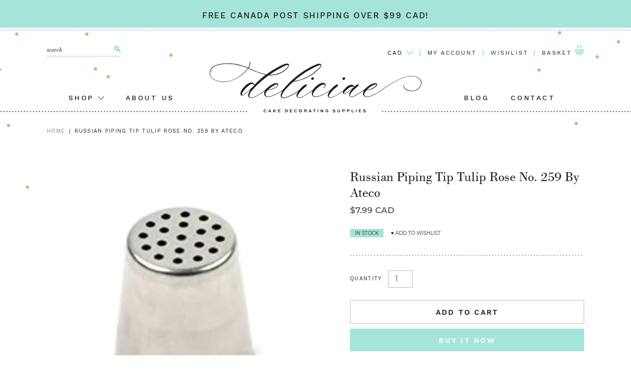

--- FILE ---
content_type: text/html; charset=UTF-8
request_url: https://zooomyapps.com/upsell/ZooomyCrossSell.php?jsonCode=jQuery111006157010376844858_1769360616375&shop=shop-deliciae.myshopify.com&proid=4730081345572&page=product&_=1769360616376
body_size: 296
content:
jQuery111006157010376844858_1769360616375({"custom_css":"","shop":"shop-deliciae.myshopify.com","relatedprotitle":null,"relatedprohandle":null,"relatedproid":null,"relatedproimg":null,"shop_currency":"$","product_page_title":"you might also like","add_font_size":"14px","add_border_radius":"5px","add_border_width":"0px","add_border_color":"#070102","add_background_color":"#040101","add_font_color":"#FFFFFF","text_for_btn":"Add to cart","item_added_to_cart":"Item added to cart.","item_added_font_color":"#75C956","item_added_font_size":"10px","heading_font_color":"#231F20","heading_font_size":"18px","max_product":"3","no_of_img_row":"3","width_inline":"33.333333333333%","user_added_css":".zoptionbox,\r\n.zgotoproductbtn{\r\ndisplay:none;\r\n}\r\n\r\n.zprotitle{\r\nfloat:none!important;\r\n}","productnocrosssell":"","cartnocrosssell":"","title_for_no_cart_cross_sell":null,"title_for_no_product_cross_sell":null,"direct_cart":"false","zwidth":"1200px","sold_out_text":"Sold Out","add_to_cart_action":"goto_add_to_cart","cssource":"","price_d":"no","compare_price_show":"false","vendor":"no"})

--- FILE ---
content_type: text/css
request_url: https://deliciae.ca/cdn/shop/t/2/assets/theme.scss.css?v=183368391858656071741699954495
body_size: 18142
content:
@font-face{font-family:Montserrat;font-style:normal;font-weight:300;font-display:swap;src:local("Montserrat Light"),local("Montserrat-Light"),url(https://fonts.gstatic.com/s/montserrat/v14/JTURjIg1_i6t8kCHKm45_cJD3gnD-w.ttf) format("truetype")}@font-face{font-family:Montserrat;font-style:normal;font-weight:400;font-display:swap;src:local("Montserrat Regular"),local("Montserrat-Regular"),url(https://fonts.gstatic.com/s/montserrat/v14/JTUSjIg1_i6t8kCHKm459Wlhzg.ttf) format("truetype")}@font-face{font-family:Montserrat;font-style:normal;font-weight:500;font-display:swap;src:local("Montserrat Medium"),local("Montserrat-Medium"),url(https://fonts.gstatic.com/s/montserrat/v14/JTURjIg1_i6t8kCHKm45_ZpC3gnD-w.ttf) format("truetype")}@font-face{font-family:Montserrat;font-style:normal;font-weight:600;font-display:swap;src:local("Montserrat SemiBold"),local("Montserrat-SemiBold"),url(https://fonts.gstatic.com/s/montserrat/v14/JTURjIg1_i6t8kCHKm45_bZF3gnD-w.ttf) format("truetype")}@font-face{font-family:Montserrat;font-style:normal;font-weight:700;font-display:swap;src:local("Montserrat Bold"),local("Montserrat-Bold"),url(https://fonts.gstatic.com/s/montserrat/v14/JTURjIg1_i6t8kCHKm45_dJE3gnD-w.ttf) format("truetype")}@font-face{font-family:Playfair Display;font-style:italic;font-weight:400;font-display:swap;src:local("Playfair Display Italic"),local("PlayfairDisplay-Italic"),url(https://fonts.gstatic.com/s/playfairdisplay/v15/nuFkD-vYSZviVYUb_rj3ij__anPXDTnogkk-.ttf) format("truetype")}@font-face{font-family:Work Sans;font-style:normal;font-weight:400;font-display:swap;src:local("Work Sans"),local("WorkSans-Regular"),url(https://fonts.gstatic.com/s/worksans/v5/QGYsz_wNahGAdqQ43Rh_fKDs.ttf) format("truetype")}@font-face{font-family:Work Sans;font-style:normal;font-weight:500;font-display:swap;src:local("Work Sans Medium"),local("WorkSans-Medium"),url(https://fonts.gstatic.com/s/worksans/v5/QGYpz_wNahGAdqQ43Rh3j4P8mNhI.ttf) format("truetype")}@font-face{font-family:Work Sans;font-style:normal;font-weight:600;font-display:swap;src:local("Work Sans SemiBold"),local("WorkSans-SemiBold"),url(https://fonts.gstatic.com/s/worksans/v5/QGYpz_wNahGAdqQ43Rh3o4T8mNhI.ttf) format("truetype")}/**
 * @license
 * MyFonts Webfont Build ID 3781772, 2019-07-05T13:00:29-0400
 * 
 * The fonts listed in this notice are subject to the End User License
 * Agreement(s) entered into by the website owner. All other parties are 
 * explicitly restricted from using the Licensed Webfonts(s).
 * 
 * You may obtain a valid license at the URLs below.
 * 
 * Webfont: BodoniBkBTWXX-Book by Bitstream
 * URL: https://www.myfonts.com/fonts/bitstream/atf-bodoni/bodoni-book/
 * 
 * Webfont: BodoniBTWXX-Italic by Bitstream
 * URL: https://www.myfonts.com/fonts/bitstream/atf-bodoni/bodoni-italic/
 * 
 * 
 * License: https://www.myfonts.com/viewlicense?type=web&buildid=3781772
 * Licensed pageviews: 10,000
 * Webfonts copyright: Copyright 1990-2003 Bitstream Inc. All rights reserved.
 * 
 * copyright 2019 MyFonts Inc
*/@font-face{font-family:BodoniBkBTWXX-Book;src:url(//deliciae.ca/cdn/shop/t/2/assets/39B48C_0_0.eot?v=93810232368768629271562468750);src:url(//deliciae.ca/cdn/shop/t/2/assets/39B48C_0_0.eot?%23iefix&v=93810232368768629271562468750) format("embedded-opentype"),url(//deliciae.ca/cdn/shop/t/2/assets/39B48C_0_0.woff2?v=19261089560475247831562468752) format("woff2"),url(//deliciae.ca/cdn/shop/t/2/assets/39B48C_0_0.woff?v=24176229357441807341562468749) format("woff"),url(//deliciae.ca/cdn/shop/t/2/assets/39B48C_0_0.ttf?v=48071530541035448891562468750) format("truetype")}@font-face{font-family:BodoniBTWXX-Italic;src:url(//deliciae.ca/cdn/shop/t/2/assets/39B48C_1_0.eot?v=137174036021499239121562468749);src:url(//deliciae.ca/cdn/shop/t/2/assets/39B48C_1_0.eot?%23iefix&v=137174036021499239121562468749) format("embedded-opentype"),url(//deliciae.ca/cdn/shop/t/2/assets/39B48C_1_0.woff2?v=69935608254617103321562468752) format("woff2"),url(//deliciae.ca/cdn/shop/t/2/assets/39B48C_1_0.woff?v=124588177427167028221562468751) format("woff"),url(//deliciae.ca/cdn/shop/t/2/assets/39B48C_1_0.ttf?v=104383719792400089011562468753) format("truetype")}/**
 * @license
 * MyFonts Webfont Build ID 3788571, 2019-07-22T19:49:29-0400
 * 
 * The fonts listed in this notice are subject to the End User License
 * Agreement(s) entered into by the website owner. All other parties are 
 * explicitly restricted from using the Licensed Webfonts(s).
 * 
 * You may obtain a valid license at the URLs below.
 * 
 * Webfont: BodoniBkBTWXX-BookItalic by Bitstream
 * URL: https://www.myfonts.com/fonts/bitstream/atf-bodoni/bodoni-book-italic/
 * Copyright: Copyright 1990-2003 Bitstream Inc. All rights reserved.
 * Licensed pageviews: 10,000
 * 
 * 
 * License: https://www.myfonts.com/viewlicense?type=web&buildid=3788571
 * 
 * copyright 2019 MyFonts Inc
*/@font-face{font-family:BodoniBkBTWXX-BookItalic;src:url(//deliciae.ca/cdn/shop/t/2/assets/39CF1B_0_0.eot?v=49074179559850736541563902081);src:url(//deliciae.ca/cdn/shop/t/2/assets/39CF1B_0_0.eot?%23iefix&v=49074179559850736541563902081) format("embedded-opentype"),url(//deliciae.ca/cdn/shop/t/2/assets/39CF1B_0_0.woff2?v=136811226164154700001563902081) format("woff2"),url(//deliciae.ca/cdn/shop/t/2/assets/39CF1B_0_0.woff?v=131099740731651566671563902082) format("woff"),url(//deliciae.ca/cdn/shop/t/2/assets/39CF1B_0_0.ttf?v=86304811564510610841563902082) format("truetype")}html{font-size:10px}/*! normalize.css v7.0.0 | MIT License | github.com/necolas/normalize.css */html{line-height:1.15;-ms-text-size-adjust:100%;-webkit-text-size-adjust:100%}body{margin:0}article,aside,footer,header,nav,section{display:block}h1{font-size:2em;margin:.67em 0}figcaption,figure,main{display:block}figure{margin:1em 40px}hr{box-sizing:content-box;height:0;overflow:visible}pre{font-family:monospace,monospace;font-size:1em}a{background-color:transparent;-webkit-text-decoration-skip:objects}abbr[title]{border-bottom:none;text-decoration:underline;text-decoration:underline dotted}b,strong{font-weight:inherit}b,strong{font-weight:bolder}code,kbd,samp{font-family:monospace,monospace;font-size:1em}dfn{font-style:italic}mark{background-color:#ff0;color:#000}small{font-size:80%}sub,sup{font-size:75%;line-height:0;position:relative;vertical-align:baseline}sub{bottom:-.25em}sup{top:-.5em}audio,video{display:inline-block}audio:not([controls]){display:none;height:0}img{border-style:none}svg:not(:root){overflow:hidden}button,input,optgroup,select,textarea{font-family:sans-serif;font-size:100%;line-height:1.15;margin:0}button,input{overflow:visible}button,select{text-transform:none}button,html [type=button],[type=reset],[type=submit]{-webkit-appearance:button}button::-moz-focus-inner,[type=button]::-moz-focus-inner,[type=reset]::-moz-focus-inner,[type=submit]::-moz-focus-inner{border-style:none;padding:0}button:-moz-focusring,[type=button]:-moz-focusring,[type=reset]:-moz-focusring,[type=submit]:-moz-focusring{outline:1px dotted ButtonText}fieldset{padding:.35em .75em .625em}legend{box-sizing:border-box;color:inherit;display:table;max-width:100%;padding:0;white-space:normal}progress{display:inline-block;vertical-align:baseline}textarea{overflow:auto}[type=checkbox],[type=radio]{box-sizing:border-box;padding:0}[type=number]::-webkit-inner-spin-button,[type=number]::-webkit-outer-spin-button{height:auto}[type=search]{-webkit-appearance:textfield;outline-offset:-2px}[type=search]::-webkit-search-cancel-button,[type=search]::-webkit-search-decoration{-webkit-appearance:none}::-webkit-file-upload-button{-webkit-appearance:button;font:inherit}details,menu{display:block}summary{display:list-item}canvas{display:inline-block}template{display:none}[hidden]{display:none}*,*:before,*:after{box-sizing:border-box}body,input,textarea,button,select{-webkit-font-smoothing:antialiased;-webkit-text-size-adjust:100%}a:focus{color:inherit}img{max-width:100%}form{margin:0}@media only screen and (max-width: 989px){input,textarea,select{font-size:16px}}button,input[type=submit],label[for]{cursor:pointer}optgroup{font-weight:700}option{color:#231f20;background-color:#fff}[tabindex="-1"]:focus{outline:none}a,button,[role=button],input,label,select,textarea{touch-action:manipulation}.clearfix{*zoom: 1}.clearfix:after{content:"";display:table;clear:both}.visually-hidden{position:absolute!important;overflow:hidden;clip:rect(0 0 0 0);height:1px;width:1px;margin:-1px;padding:0;border:0}.js-focus-hidden:focus{outline:none}.label-hidden{position:absolute!important;overflow:hidden;clip:rect(0 0 0 0);height:1px;width:1px;margin:-1px;padding:0;border:0}.no-placeholder .label-hidden,.visually-shown{position:inherit!important;overflow:auto;clip:auto;width:auto;height:auto;margin:0}.no-js:not(html){display:none}.no-js .no-js:not(html){display:block}.no-js .js{display:none}.supports-no-cookies:not(html){display:none}html.supports-no-cookies .supports-no-cookies:not(html){display:block}html.supports-no-cookies .supports-cookies{display:none}.skip-link:focus{position:absolute!important;overflow:auto;clip:auto;width:auto;height:auto;margin:0;color:#231f20;background-color:#fff;padding:15px;z-index:10000;transition:none}.flex{-ms-display:flex;display:flex;display:-webkit-flex;-ms-flex-direction:row;-webkit-flex-direction:row;flex-direction:row}.flex.column{-ms-flex-direction:column;-webkit-flex-direction:column;flex-direction:column}.flex.row-reverse{-ms-flex-direction:row-reverse;-webkit-flex-direction:row-reverse;flex-direction:row-reverse}.flex.wrap{-ms-flex-wrap:wrap;-webkit-flex-wrap:wrap;flex-wrap:wrap}.flex.space{-ms-justify-content:space-between;-webkit-justify-content:space-between;justify-content:space-between}.flex.flex-center{-ms-align-items:center;-webkit-align-items:center;align-items:center}.flex.flex-end{-ms-align-items:flex-end;-webkit-align-items:flex-end;align-items:flex-end}.flex.baseline{-ms-align-items:baseline;-webkit-align-items:baseline;align-items:baseline}.flex.align-right{-ms-justify-content:flex-end;-webkit-justify-content:flex-end;justify-content:flex-end}.flex.align-center{-ms-justify-content:center;-webkit-justify-content:center;justify-content:center}.grid,.grid--uniform,.grid--rev{*zoom: 1;list-style:none;padding:0;margin:0 0 0 -30px}.grid:after,.grid--uniform:after,.grid--rev:after{content:"";display:table;clear:both}.grid__item{float:left;padding-left:30px;width:100%}.grid__item[class*=--push]{position:relative}.grid--rev{direction:rtl;text-align:left}.grid--rev>.grid__item{direction:ltr;text-align:left;float:right}.one-whole{width:100%}.one-half{width:50%}.one-third{width:33.33333%}.two-thirds{width:66.66667%}.one-quarter{width:25%}.two-quarters{width:50%}.three-quarters{width:75%}.one-fifth{width:20%}.two-fifths{width:40%}.three-fifths{width:60%}.four-fifths{width:80%}.one-sixth{width:16.66667%}.two-sixths{width:33.33333%}.three-sixths{width:50%}.four-sixths{width:66.66667%}.five-sixths{width:83.33333%}.one-eighth{width:12.5%}.two-eighths{width:25%}.three-eighths{width:37.5%}.four-eighths{width:50%}.five-eighths{width:62.5%}.six-eighths{width:75%}.seven-eighths{width:87.5%}.one-tenth{width:10%}.two-tenths{width:20%}.three-tenths{width:30%}.four-tenths{width:40%}.five-tenths{width:50%}.six-tenths{width:60%}.seven-tenths{width:70%}.eight-tenths{width:80%}.nine-tenths{width:90%}.one-twelfth{width:8.33333%}.two-twelfths{width:16.66667%}.three-twelfths{width:25%}.four-twelfths{width:33.33333%}.five-twelfths{width:41.66667%}.six-twelfths{width:50%}.seven-twelfths{width:58.33333%}.eight-twelfths{width:66.66667%}.nine-twelfths{width:75%}.ten-twelfths{width:83.33333%}.eleven-twelfths{width:91.66667%}.show{display:block!important}.hide{display:none!important}.text-left{text-align:left!important}.text-right{text-align:right!important}.text-center{text-align:center!important}@media only screen and (max-width: 749px){.small--one-whole{width:100%}.small--one-half{width:50%}.small--one-third{width:33.33333%}.small--two-thirds{width:66.66667%}.small--one-quarter{width:25%}.small--two-quarters{width:50%}.small--three-quarters{width:75%}.small--one-fifth{width:20%}.small--two-fifths{width:40%}.small--three-fifths{width:60%}.small--four-fifths{width:80%}.small--one-sixth{width:16.66667%}.small--two-sixths{width:33.33333%}.small--three-sixths{width:50%}.small--four-sixths{width:66.66667%}.small--five-sixths{width:83.33333%}.small--one-eighth{width:12.5%}.small--two-eighths{width:25%}.small--three-eighths{width:37.5%}.small--four-eighths{width:50%}.small--five-eighths{width:62.5%}.small--six-eighths{width:75%}.small--seven-eighths{width:87.5%}.small--one-tenth{width:10%}.small--two-tenths{width:20%}.small--three-tenths{width:30%}.small--four-tenths{width:40%}.small--five-tenths{width:50%}.small--six-tenths{width:60%}.small--seven-tenths{width:70%}.small--eight-tenths{width:80%}.small--nine-tenths{width:90%}.small--one-twelfth{width:8.33333%}.small--two-twelfths{width:16.66667%}.small--three-twelfths{width:25%}.small--four-twelfths{width:33.33333%}.small--five-twelfths{width:41.66667%}.small--six-twelfths{width:50%}.small--seven-twelfths{width:58.33333%}.small--eight-twelfths{width:66.66667%}.small--nine-twelfths{width:75%}.small--ten-twelfths{width:83.33333%}.small--eleven-twelfths{width:91.66667%}.grid--uniform .small--one-half:nth-child(odd),.grid--uniform .small--one-third:nth-child(3n+1),.grid--uniform .small--one-quarter:nth-child(4n+1),.grid--uniform .small--one-fifth:nth-child(5n+1),.grid--uniform .small--one-sixth:nth-child(6n+1),.grid--uniform .small--two-sixths:nth-child(3n+1),.grid--uniform .small--three-sixths:nth-child(odd),.grid--uniform .small--one-eighth:nth-child(8n+1),.grid--uniform .small--two-eighths:nth-child(4n+1),.grid--uniform .small--four-eighths:nth-child(odd),.grid--uniform .small--five-tenths:nth-child(odd),.grid--uniform .small--one-twelfth:nth-child(12n+1),.grid--uniform .small--two-twelfths:nth-child(6n+1),.grid--uniform .small--three-twelfths:nth-child(4n+1),.grid--uniform .small--four-twelfths:nth-child(3n+1),.grid--uniform .small--six-twelfths:nth-child(odd){clear:both}.small--show{display:block!important}.small--hide,.template-search .main-wrapper .other-results .article-img{display:none!important}.small--text-left{text-align:left!important}.small--text-right{text-align:right!important}.small--text-center{text-align:center!important}}@media only screen and (min-width: 750px){.medium-up--one-whole{width:100%}.medium-up--one-half{width:50%}.medium-up--one-third{width:33.33333%}.medium-up--two-thirds{width:66.66667%}.medium-up--one-quarter{width:25%}.medium-up--two-quarters{width:50%}.medium-up--three-quarters{width:75%}.medium-up--one-fifth{width:20%}.medium-up--two-fifths{width:40%}.medium-up--three-fifths{width:60%}.medium-up--four-fifths{width:80%}.medium-up--one-sixth{width:16.66667%}.medium-up--two-sixths{width:33.33333%}.medium-up--three-sixths{width:50%}.medium-up--four-sixths{width:66.66667%}.medium-up--five-sixths{width:83.33333%}.medium-up--one-eighth{width:12.5%}.medium-up--two-eighths{width:25%}.medium-up--three-eighths{width:37.5%}.medium-up--four-eighths{width:50%}.medium-up--five-eighths{width:62.5%}.medium-up--six-eighths{width:75%}.medium-up--seven-eighths{width:87.5%}.medium-up--one-tenth{width:10%}.medium-up--two-tenths{width:20%}.medium-up--three-tenths{width:30%}.medium-up--four-tenths{width:40%}.medium-up--five-tenths{width:50%}.medium-up--six-tenths{width:60%}.medium-up--seven-tenths{width:70%}.medium-up--eight-tenths{width:80%}.medium-up--nine-tenths{width:90%}.medium-up--one-twelfth{width:8.33333%}.medium-up--two-twelfths{width:16.66667%}.medium-up--three-twelfths{width:25%}.medium-up--four-twelfths{width:33.33333%}.medium-up--five-twelfths{width:41.66667%}.medium-up--six-twelfths{width:50%}.medium-up--seven-twelfths{width:58.33333%}.medium-up--eight-twelfths{width:66.66667%}.medium-up--nine-twelfths{width:75%}.medium-up--ten-twelfths{width:83.33333%}.medium-up--eleven-twelfths{width:91.66667%}.grid--uniform .medium-up--one-half:nth-child(odd),.grid--uniform .medium-up--one-third:nth-child(3n+1),.grid--uniform .medium-up--one-quarter:nth-child(4n+1),.grid--uniform .medium-up--one-fifth:nth-child(5n+1),.grid--uniform .medium-up--one-sixth:nth-child(6n+1),.grid--uniform .medium-up--two-sixths:nth-child(3n+1),.grid--uniform .medium-up--three-sixths:nth-child(odd),.grid--uniform .medium-up--one-eighth:nth-child(8n+1),.grid--uniform .medium-up--two-eighths:nth-child(4n+1),.grid--uniform .medium-up--four-eighths:nth-child(odd),.grid--uniform .medium-up--five-tenths:nth-child(odd),.grid--uniform .medium-up--one-twelfth:nth-child(12n+1),.grid--uniform .medium-up--two-twelfths:nth-child(6n+1),.grid--uniform .medium-up--three-twelfths:nth-child(4n+1),.grid--uniform .medium-up--four-twelfths:nth-child(3n+1),.grid--uniform .medium-up--six-twelfths:nth-child(odd){clear:both}.medium-up--show{display:block!important}.medium-up--hide{display:none!important}.medium-up--text-left{text-align:left!important}.medium-up--text-right{text-align:right!important}.medium-up--text-center{text-align:center!important}}body,html{background-color:#fff}.page-width{*zoom: 1;max-width:1020px;padding:0 30px;margin:0 auto}.page-width:after{content:"";display:table;clear:both}.page-width.page-width-2{max-width:1150px}.page-width.page-width-3{max-width:1050px}.page-width.page-width-4{max-width:1250px}body{font-family:Montserrat,sans-serif;font-size:17px;font-size:1.7rem;font-weight:300;letter-spacing:0;text-transform:none;color:#231f20}@media only screen and (min-width: 990px) and (min-width: 1150px){body{background-image:url(//deliciae.ca/cdn/shop/t/2/assets/dots_left.svg?v=184183837065070558431565393139),url(//deliciae.ca/cdn/shop/t/2/assets/dots_right.svg?v=164702328129705739231565390161);background-size:429.8px 383px,228.79px 228px;background-position:-9.4% 7px,right 35px;background-repeat:no-repeat,no-repeat}}@media only screen and (min-width: 990px) and (min-width: 1300px){body{background-position:left top,right 35px}}@media screen and (min-width: 1150px){body.template-index{background-image:url(//deliciae.ca/cdn/shop/t/2/assets/dots_left_home.svg?v=43597252805057258721565375541),url(//deliciae.ca/cdn/shop/t/2/assets/dots_right_home.svg?v=1014223929314538171565375611);background-size:518px 2785px,228.79px 2153.54px;background-position:-18% top,right 35px;background-repeat:no-repeat,no-repeat}}@media screen and (min-width: 1300px){body.template-index{background-position:left top,right 35px}}.main-wrapper{padding-top:35px;background-image:url(//deliciae.ca/cdn/shop/t/2/assets/dot_black.png?v=175028596042119563991561674448);background-size:6px 1.5px;background-position:center top;background-repeat:repeat-x}.template-article .main-wrapper{padding-top:80px}.icon{display:inline-block;width:20px;height:20px;vertical-align:middle;fill:currentColor}.no-svg .icon{display:none}.icon--wide{width:40px}svg.icon:not(.icon--full-color) circle,svg.icon:not(.icon--full-color) ellipse,svg.icon:not(.icon--full-color) g,svg.icon:not(.icon--full-color) line,svg.icon:not(.icon--full-color) path,svg.icon:not(.icon--full-color) polygon,svg.icon:not(.icon--full-color) polyline,svg.icon:not(.icon--full-color) rect,symbol.icon:not(.icon--full-color) circle,symbol.icon:not(.icon--full-color) ellipse,symbol.icon:not(.icon--full-color) g,symbol.icon:not(.icon--full-color) line,symbol.icon:not(.icon--full-color) path,symbol.icon:not(.icon--full-color) polygon,symbol.icon:not(.icon--full-color) polyline,symbol.icon:not(.icon--full-color) rect{fill:inherit;stroke:inherit}.icon-fallback-text{position:absolute!important;overflow:hidden;clip:rect(0 0 0 0);height:1px;width:1px;margin:-1px;padding:0;border:0}.no-svg .icon-fallback-text{position:static!important;overflow:auto;clip:auto;width:auto;height:auto;margin:0}.payment-icons{-moz-user-select:"none";-ms-user-select:"none";-webkit-user-select:"none";user-select:"none";cursor:default}.icon-shopify-logo{width:51.42857px;height:15px}.template-page .main-wrapper .rte,.template-article .main-wrapper .rte{line-height:2.2}.template-page .main-wrapper em,.template-article .main-wrapper em{font-size:24px;font-size:2.4rem;line-height:1.7}.rte,.shopify-policy__container{line-height:1.8}.rte a,.shopify-policy__container a{color:#231f20;text-decoration:underline}.rte a:hover,.shopify-policy__container a:hover{color:#a5e5d9}.rte em,.rte i,.shopify-policy__container em,.shopify-policy__container i{font-family:BodoniBkBTWXX-BookItalic,sans-serif}.rte strong,.shopify-policy__container strong{font-weight:500}.rte img,.shopify-policy__container img{height:auto}.rte table,.shopify-policy__container table{table-layout:fixed}.rte ul,.rte ol,.shopify-policy__container ul,.shopify-policy__container ol{margin:0 0 15px 30px}.rte ul,.shopify-policy__container ul{list-style:disc outside}.rte ul ul,.shopify-policy__container ul ul{list-style:circle outside}.rte ul ul ul,.shopify-policy__container ul ul ul{list-style:square outside}.rte p:last-child,.shopify-policy__container p:last-child{margin-bottom:0}.rte h1,.shopify-policy__container h1{font-family:BodoniBkBTWXX-Book,sans-serif;font-size:37px;font-size:3.7rem;font-weight:400;letter-spacing:0;text-transform:none}.rte h2,.shopify-policy__container h2{font-family:BodoniBkBTWXX-Book,sans-serif;font-size:37px;font-size:3.7rem;font-weight:400;letter-spacing:0;text-transform:none;margin-top:0;margin-bottom:0}.rte h2+p,.shopify-policy__container h2+p{margin-top:0}.rte h3,.shopify-policy__container h3{font-family:BodoniBkBTWXX-BookItalic,sans-serif;font-size:37px;font-size:3.7rem;font-weight:400;letter-spacing:0;text-transform:none;margin-bottom:0;margin-top:0}.rte h3+p,.shopify-policy__container h3+p{margin-top:0}.rte h4,.shopify-policy__container h4{font-family:Work Sans,sans-serif;font-size:16px;font-size:1.6rem;font-weight:400;letter-spacing:.2em;text-transform:uppercase;margin-bottom:.25em;margin-top:1.75em}.rte h5,.shopify-policy__container h5{font-family:BodoniBkBTWXX-Book,sans-serif;font-size:20px;font-size:2rem;font-weight:400;letter-spacing:0;text-transform:none;margin-bottom:0;margin-top:1.5em}.rte h6,.shopify-policy__container h6{font-family:Work Sans,sans-serif;font-size:15px;font-size:1.5rem;font-weight:600;letter-spacing:.15em;text-transform:uppercase;margin-bottom:0}.text-center.rte ul,.text-center.rte ol,.text-center .rte ul,.text-center .rte ol{margin-left:0;list-style-position:inside}.rte-table{max-width:100%;overflow:auto;-webkit-overflow-scrolling:touch}.rte__video-wrapper{position:relative;overflow:hidden;max-width:100%;padding-bottom:56.25%;height:0;height:auto}.rte__video-wrapper iframe{position:absolute;top:0;left:0;width:100%;height:100%}.rte__table-wrapper{max-width:100%;overflow:auto;-webkit-overflow-scrolling:touch}@media only screen and (max-width: 749px){.responsive-table{width:100%}.responsive-table thead{display:none}.responsive-table tr{display:block}.responsive-table tr,.responsive-table td{float:left;clear:both;width:100%}.responsive-table th,.responsive-table td{display:block;text-align:right;padding:15px;margin:0}.responsive-table td:before{content:attr(data-label);float:left;text-align:center;padding-right:10px}.responsive-table-row+.responsive-table-row,tfoot>.responsive-table-row:first-child{position:relative;margin-top:10px;padding-top:15px}.responsive-table-row+.responsive-table-row:after,tfoot>.responsive-table-row:first-child:after{content:"";display:block;position:absolute;top:0;left:15px;right:15px;border-bottom:1px solid #a5e5d9}}@media only screen and (min-width: 990px){.responsive-table th,.responsive-table td{padding:5px}}.btn{-moz-user-select:"none";-ms-user-select:"none";-webkit-user-select:"none";user-select:"none";-webkit-appearance:none;-moz-appearance:none;appearance:none;display:inline-block;width:auto;text-decoration:none;text-align:center;vertical-align:middle;white-space:nowrap;border:0;background-color:#a5e5d9;color:#fff;padding:12px 20px 10px 23px;font-family:Work Sans,sans-serif;font-size:15px;font-size:1.5rem;font-weight:600;letter-spacing:.15em;text-transform:uppercase;line-height:normal;border-radius:1px}.btn:hover,.btn:focus{background-color:#231f20;color:#fff;outline:none;border:none}.btn[disabled]{background-color:#606060;color:#fff}.btn[disabled]:hover,.btn[disabled]:focus{color:#fff;background-color:#606060}.btn.btn-2{color:#231f20;background-color:transparent;border:1px solid #bbb}@media screen and (min-width: 600px){.btn.btn-2{padding:10px 40px}}.btn.btn-2:hover,.btn.btn-2:focus{background-color:transparent;border:1px solid #231f20;color:#231f20}.btn.btn-3{font-size:12px;font-size:1.2rem;letter-spacing:.1em;padding:14px 32px 12px 34px}.btn.btn-4{color:#231f20;background-color:transparent;border:1px solid #bbb;font-size:13px;font-size:1.3rem}@media screen and (min-width: 600px){.btn.btn-4{padding:10px 40px}}.btn.btn-4:hover,.btn.btn-4:focus{background-color:transparent;border:1px solid #231f20;color:#231f20}.btn.btn-5{font-size:12px;font-size:1.2rem}a{color:#a5e5d9;text-decoration:none}a:hover,a:active,a:focus{color:#231f20}.toggle{color:#231f20}.toggle:hover{cursor:pointer}.toggle:hover,.toggle:focus{color:#a5e5d9;outline:none}.toggled-content{display:none}input,textarea,select{border:1px solid #bbb;border-radius:0;max-width:100%;padding:12px;font-family:Montserrat,sans-serif;font-size:17px;font-size:1.7rem;font-weight:300;letter-spacing:0;text-transform:none;font-size:16px;font-size:1.6rem;line-height:normal}@media only screen and (min-width: 750px){input,textarea,select{font-size:14px;font-size:1.4rem}}input:focus,textarea:focus,select:focus{border:1px solid #231f20;outline:none}input[disabled],textarea[disabled],select[disabled]{cursor:default;background-color:#606060;border-color:#606060}textarea{min-height:100px}::-webkit-input-placeholder{opacity:1;color:#231f20}::-moz-placeholder{opacity:1;color:#231f20}:-ms-input-placeholder{opacity:1;color:#231f20}:-moz-placeholder{opacity:1;color:#231f20}input::-ms-clear{display:none}select{-webkit-appearance:none;-moz-appearance:none;appearance:none;background-position:right center;background-image:url(//deliciae.ca/cdn/shop/t/2/assets/ico-select.svg?v=10763215652662666151563759382);background-repeat:no-repeat;background-position:right 10px center;background-color:transparent;padding-right:28px;text-indent:.01px;text-overflow:"";cursor:pointer}.ie9 select{padding-right:10px;background-image:none}select::-ms-expand{display:none}input.input-error,select.input-error,textarea.input-error{border-color:#e00548;background-color:#ffeaed;color:#e00548}.form-success,.note--success{background-color:#eaffef;padding:20px;margin-bottom:1em;text-align:center;color:#231f20}.errors,.note--error{background-color:#ffeaed;padding:20px;text-align:left;margin-bottom:1em;border:1px solid red;color:#231f20}ul.shopify-challenge__error{padding-left:0}.form-vertical,.contact-form{max-width:700px;margin:30px auto}.form-vertical li,.contact-form li{margin-bottom:10px}@media only screen and (min-width: 750px){.form-vertical li,.contact-form li{font-size:14px;font-size:1.4rem}}.form-vertical h2,.contact-form h2{font-family:BodoniBkBTWXX-Book,sans-serif;font-size:25px;font-size:2.5rem;font-weight:400;letter-spacing:0;text-transform:none;margin-top:1.5em}.form-vertical label,.contact-form label{display:block;margin-bottom:5px}.form-vertical input[type=text],.form-vertical input[type=email],.form-vertical input[type=tel],.form-vertical textarea,.contact-form input[type=text],.contact-form input[type=email],.contact-form input[type=tel],.contact-form textarea{display:block;width:100%;margin-bottom:25px}.form-vertical input[type=checkbox],.form-vertical input[type=radio],.contact-form input[type=checkbox],.contact-form input[type=radio]{display:inline-block;margin-bottom:35px}.form-vertical input[type=checkbox]+label,.form-vertical input[type=radio]+label,.contact-form input[type=checkbox]+label,.contact-form input[type=radio]+label{display:inline-block;margin-right:20px;padding-left:5px}.form-vertical .btn,.contact-form .btn{display:block;margin:0 auto;width:auto}.form-vertical ul,.contact-form ul{list-style-type:none;padding-left:0}.form-vertical ul input[type=checkbox],.contact-form ul input[type=checkbox]{margin-bottom:0}@media only screen and (max-width: 749px){.form-address-flex{-ms-display:block;display:block}}.placeholder-svg{display:block;fill:#231f2059;background-color:#231f201a;width:100%;height:100%;max-width:100%;max-height:100%;border:1px solid rgba(35,31,32,.2)}.placeholder-svg--small{width:480px}.placeholder-noblocks{padding:40px;text-align:center}.placeholder-background{position:absolute;top:0;right:0;bottom:0;left:0}.placeholder-background .icon{border:0}body.compensate-for-scrollbar{overflow:hidden}.fancybox-active{height:auto}.fancybox-is-hidden{left:-9999px;margin:0;position:absolute!important;top:-9999px;visibility:hidden}.fancybox-container{-webkit-backface-visibility:hidden;height:100%;left:0;outline:none;position:fixed;-webkit-tap-highlight-color:transparent;top:0;-ms-touch-action:manipulation;touch-action:manipulation;-webkit-transform:translateZ(0);transform:translateZ(0);width:100%;z-index:99992}.fancybox-container *{box-sizing:border-box}.fancybox-bg,.fancybox-inner,.fancybox-outer,.fancybox-stage{bottom:0;left:0;position:absolute;right:0;top:0}.fancybox-outer{-webkit-overflow-scrolling:touch;overflow-y:auto}.fancybox-bg{background:#1e1e1e;opacity:0;transition-duration:inherit;transition-property:opacity;transition-timing-function:cubic-bezier(.47,0,.74,.71)}.fancybox-is-open .fancybox-bg{opacity:.9;transition-timing-function:cubic-bezier(.22,.61,.36,1)}.fancybox-caption,.fancybox-infobar,.fancybox-navigation .fancybox-button,.fancybox-toolbar{direction:ltr;opacity:0;position:absolute;transition:opacity .25s ease,visibility 0s ease .25s;visibility:hidden;z-index:99997}.fancybox-show-caption .fancybox-caption,.fancybox-show-infobar .fancybox-infobar,.fancybox-show-nav .fancybox-navigation .fancybox-button,.fancybox-show-toolbar .fancybox-toolbar{opacity:1;transition:opacity .25s ease 0s,visibility 0s ease 0s;visibility:visible}.fancybox-infobar{color:#ccc;font-size:13px;-webkit-font-smoothing:subpixel-antialiased;height:44px;left:0;line-height:44px;min-width:44px;mix-blend-mode:difference;padding:0 10px;pointer-events:none;top:0;-webkit-touch-callout:none;-webkit-user-select:none;-moz-user-select:none;-ms-user-select:none;user-select:none}.fancybox-toolbar{right:0;top:0}.fancybox-stage{direction:ltr;overflow:visible;-webkit-transform:translateZ(0);transform:translateZ(0);z-index:99994}.fancybox-is-open .fancybox-stage{overflow:hidden}.fancybox-slide{-webkit-backface-visibility:hidden;display:none;height:100%;left:0;outline:none;overflow:auto;-webkit-overflow-scrolling:touch;padding:44px;position:absolute;text-align:center;top:0;transition-property:opacity,-webkit-transform;transition-property:transform,opacity;transition-property:transform,opacity,-webkit-transform;white-space:normal;width:100%;z-index:99994}.fancybox-slide:before{content:"";display:inline-block;font-size:0;height:100%;vertical-align:middle;width:0}.fancybox-is-sliding .fancybox-slide,.fancybox-slide--current,.fancybox-slide--next,.fancybox-slide--previous{display:block}.fancybox-slide--image{overflow:hidden;padding:44px 0}.fancybox-slide--image:before{display:none}.fancybox-slide--html{padding:6px}.fancybox-content{background:#fff;display:inline-block;margin:0;max-width:100%;overflow:auto;-webkit-overflow-scrolling:touch;padding:44px;position:relative;text-align:left;vertical-align:middle}.fancybox-slide--image .fancybox-content{-webkit-animation-timing-function:cubic-bezier(.5,0,.14,1);animation-timing-function:cubic-bezier(.5,0,.14,1);-webkit-backface-visibility:hidden;background:transparent;background-repeat:no-repeat;background-size:100% 100%;left:0;max-width:none;overflow:visible;padding:0;position:absolute;top:0;-webkit-transform-origin:top left;transform-origin:top left;transition-property:opacity,-webkit-transform;transition-property:transform,opacity;transition-property:transform,opacity,-webkit-transform;-webkit-user-select:none;-moz-user-select:none;-ms-user-select:none;user-select:none;z-index:99995}.fancybox-can-zoomOut .fancybox-content{cursor:zoom-out}.fancybox-can-zoomIn .fancybox-content{cursor:zoom-in}.fancybox-can-pan .fancybox-content,.fancybox-can-swipe .fancybox-content{cursor:-webkit-grab;cursor:grab}.fancybox-is-grabbing .fancybox-content{cursor:-webkit-grabbing;cursor:grabbing}.fancybox-container [data-selectable=true]{cursor:text}.fancybox-image,.fancybox-spaceball{background:transparent;border:0;height:100%;left:0;margin:0;max-height:none;max-width:none;padding:0;position:absolute;top:0;-webkit-user-select:none;-moz-user-select:none;-ms-user-select:none;user-select:none;width:100%}.fancybox-spaceball{z-index:1}.fancybox-slide--iframe .fancybox-content,.fancybox-slide--map .fancybox-content,.fancybox-slide--pdf .fancybox-content,.fancybox-slide--video .fancybox-content{height:100%;overflow:visible;padding:0;width:100%}.fancybox-slide--video .fancybox-content{background:#000}.fancybox-slide--map .fancybox-content{background:#e5e3df}.fancybox-slide--iframe .fancybox-content{background:#fff}.fancybox-iframe,.fancybox-video{background:transparent;border:0;display:block;height:100%;margin:0;overflow:hidden;padding:0;width:100%}.fancybox-iframe{left:0;position:absolute;top:0}.fancybox-error{background:#fff;cursor:default;max-width:400px;padding:40px;width:100%}.fancybox-error p{color:#444;font-size:16px;line-height:20px;margin:0;padding:0}.fancybox-button{background:#1e1e1e99;border:0;border-radius:0;box-shadow:none;cursor:pointer;display:inline-block;height:44px;margin:0;padding:10px;position:relative;transition:color .2s;vertical-align:top;visibility:inherit;width:44px}.fancybox-button,.fancybox-button:link,.fancybox-button:visited{color:#ccc}.fancybox-button:hover{color:#fff}.fancybox-button:focus{outline:none}.fancybox-button.fancybox-focus{outline:1px dotted}.fancybox-button[disabled],.fancybox-button[disabled]:hover{color:#888;cursor:default;outline:none}.fancybox-button div{height:100%}.fancybox-button svg{display:block;height:100%;overflow:visible;position:relative;width:100%}.fancybox-button svg path{fill:currentColor;stroke-width:0}.fancybox-button--fsenter svg:nth-child(2),.fancybox-button--fsexit svg:nth-child(1),.fancybox-button--pause svg:nth-child(1),.fancybox-button--play svg:nth-child(2){display:none}.fancybox-progress{background:#ff5268;height:2px;left:0;position:absolute;right:0;top:0;-webkit-transform:scaleX(0);transform:scaleX(0);-webkit-transform-origin:0;transform-origin:0;transition-property:-webkit-transform;transition-property:transform;transition-property:transform,-webkit-transform;transition-timing-function:linear;z-index:99998}.fancybox-close-small{background:transparent;border:0;border-radius:0;color:#ccc;cursor:pointer;opacity:.8;padding:8px;position:absolute;right:-12px;top:-44px;z-index:401}.fancybox-close-small:hover{color:#fff;opacity:1}.fancybox-slide--html .fancybox-close-small{color:currentColor;padding:10px;right:0;top:0}.fancybox-slide--image.fancybox-is-scaling .fancybox-content{overflow:hidden}.fancybox-is-scaling .fancybox-close-small,.fancybox-is-zoomable.fancybox-can-pan .fancybox-close-small{display:none}.fancybox-navigation .fancybox-button{background-clip:content-box;height:100px;opacity:0;position:absolute;top:calc(50% - 50px);width:70px}.fancybox-navigation .fancybox-button div{padding:7px}.fancybox-navigation .fancybox-button--arrow_left{left:0;padding:31px 26px 31px 6px}.fancybox-navigation .fancybox-button--arrow_right{padding:31px 6px 31px 26px;right:0}.fancybox-caption{bottom:0;color:#eee;font-size:14px;font-weight:400;left:0;line-height:1.5;padding:25px 44px;right:0;text-align:center;z-index:99996}.fancybox-caption:before{background-image:url([data-uri]);background-repeat:repeat-x;background-size:contain;bottom:0;content:"";display:block;left:0;pointer-events:none;position:absolute;right:0;top:-44px;z-index:-1}.fancybox-caption a,.fancybox-caption a:link,.fancybox-caption a:visited{color:#ccc;text-decoration:none}.fancybox-caption a:hover{color:#fff;text-decoration:underline}.fancybox-loading{-webkit-animation:a 1s linear infinite;animation:a 1s linear infinite;background:transparent;border:4px solid #888;border-bottom-color:#fff;border-radius:50%;height:50px;left:50%;margin:-25px 0 0 -25px;opacity:.7;padding:0;position:absolute;top:50%;width:50px;z-index:99999}@-webkit-keyframes a{to{-webkit-transform:rotate(1turn);transform:rotate(1turn)}}@keyframes a{to{-webkit-transform:rotate(1turn);transform:rotate(1turn)}}.fancybox-animated{transition-timing-function:cubic-bezier(0,0,.25,1)}.fancybox-fx-slide.fancybox-slide--previous{opacity:0;-webkit-transform:translate3d(-100%,0,0);transform:translate3d(-100%,0,0)}.fancybox-fx-slide.fancybox-slide--next{opacity:0;-webkit-transform:translate3d(100%,0,0);transform:translate3d(100%,0,0)}.fancybox-fx-slide.fancybox-slide--current{opacity:1;-webkit-transform:translateZ(0);transform:translateZ(0)}.fancybox-fx-fade.fancybox-slide--next,.fancybox-fx-fade.fancybox-slide--previous{opacity:0;transition-timing-function:cubic-bezier(.19,1,.22,1)}.fancybox-fx-fade.fancybox-slide--current{opacity:1}.fancybox-fx-zoom-in-out.fancybox-slide--previous{opacity:0;-webkit-transform:scale3d(1.5,1.5,1.5);transform:scale3d(1.5,1.5,1.5)}.fancybox-fx-zoom-in-out.fancybox-slide--next{opacity:0;-webkit-transform:scale3d(.5,.5,.5);transform:scale3d(.5,.5,.5)}.fancybox-fx-zoom-in-out.fancybox-slide--current{opacity:1;-webkit-transform:scaleX(1);transform:scaleX(1)}.fancybox-fx-rotate.fancybox-slide--previous{opacity:0;-webkit-transform:rotate(-1turn);transform:rotate(-1turn)}.fancybox-fx-rotate.fancybox-slide--next{opacity:0;-webkit-transform:rotate(1turn);transform:rotate(1turn)}.fancybox-fx-rotate.fancybox-slide--current{opacity:1;-webkit-transform:rotate(0deg);transform:rotate(0)}.fancybox-fx-circular.fancybox-slide--previous{opacity:0;-webkit-transform:scale3d(0,0,0) translate3d(-100%,0,0);transform:scale3d(0,0,0) translate3d(-100%,0,0)}.fancybox-fx-circular.fancybox-slide--next{opacity:0;-webkit-transform:scale3d(0,0,0) translate3d(100%,0,0);transform:scale3d(0,0,0) translate3d(100%,0,0)}.fancybox-fx-circular.fancybox-slide--current{opacity:1;-webkit-transform:scaleX(1) translateZ(0);transform:scaleX(1) translateZ(0)}.fancybox-fx-tube.fancybox-slide--previous{-webkit-transform:translate3d(-100%,0,0) scale(.1) skew(-10deg);transform:translate3d(-100%,0,0) scale(.1) skew(-10deg)}.fancybox-fx-tube.fancybox-slide--next{-webkit-transform:translate3d(100%,0,0) scale(.1) skew(10deg);transform:translate3d(100%,0,0) scale(.1) skew(10deg)}.fancybox-fx-tube.fancybox-slide--current{-webkit-transform:translateZ(0) scale(1);transform:translateZ(0) scale(1)}@media (max-height: 576px){.fancybox-caption{padding:12px}.fancybox-slide{padding-left:6px;padding-right:6px}.fancybox-slide--image{padding:6px 0}.fancybox-close-small{right:-6px}.fancybox-slide--image .fancybox-close-small{background:#4e4e4e;color:#f2f4f6;height:36px;opacity:1;padding:6px;right:0;top:0;width:36px}}.fancybox-share{background:#f4f4f4;border-radius:3px;max-width:90%;padding:30px;text-align:center}.fancybox-share h1{color:#222;font-size:35px;font-weight:700;margin:0 0 20px}.fancybox-share p{margin:0;padding:0}.fancybox-share__button{border:0;border-radius:3px;display:inline-block;font-size:14px;font-weight:700;line-height:40px;margin:0 5px 10px;min-width:130px;padding:0 15px;text-decoration:none;transition:all .2s;-webkit-user-select:none;-moz-user-select:none;-ms-user-select:none;user-select:none;white-space:nowrap}.fancybox-share__button:link,.fancybox-share__button:visited{color:#fff}.fancybox-share__button:hover{text-decoration:none}.fancybox-share__button--fb{background:#3b5998}.fancybox-share__button--fb:hover{background:#344e86}.fancybox-share__button--pt{background:#bd081d}.fancybox-share__button--pt:hover{background:#aa0719}.fancybox-share__button--tw{background:#1da1f2}.fancybox-share__button--tw:hover{background:#0d95e8}.fancybox-share__button svg{height:25px;margin-right:7px;position:relative;top:-1px;vertical-align:middle;width:25px}.fancybox-share__button svg path{fill:#fff}.fancybox-share__input{background:transparent;border:0;border-bottom:1px solid #d7d7d7;border-radius:0;color:#5d5b5b;font-size:14px;margin:10px 0 0;outline:none;padding:10px 15px;width:100%}.fancybox-thumbs{background:#ddd;bottom:0;display:none;margin:0;-webkit-overflow-scrolling:touch;-ms-overflow-style:-ms-autohiding-scrollbar;padding:2px 2px 4px;position:absolute;right:0;-webkit-tap-highlight-color:transparent;top:0;width:212px;z-index:99995}.fancybox-thumbs-x{overflow-x:auto;overflow-y:hidden}.fancybox-show-thumbs .fancybox-thumbs{display:block}.fancybox-show-thumbs .fancybox-inner{right:212px}.fancybox-thumbs__list{font-size:0;height:100%;list-style:none;margin:0;overflow-x:hidden;overflow-y:auto;padding:0;position:absolute;position:relative;white-space:nowrap;width:100%}.fancybox-thumbs-x .fancybox-thumbs__list{overflow:hidden}.fancybox-thumbs-y .fancybox-thumbs__list::-webkit-scrollbar{width:7px}.fancybox-thumbs-y .fancybox-thumbs__list::-webkit-scrollbar-track{background:#fff;border-radius:10px;box-shadow:inset 0 0 6px #0000004d}.fancybox-thumbs-y .fancybox-thumbs__list::-webkit-scrollbar-thumb{background:#2a2a2a;border-radius:10px}.fancybox-thumbs__list a{-webkit-backface-visibility:hidden;backface-visibility:hidden;background-color:#0000001a;background-position:50%;background-repeat:no-repeat;background-size:cover;cursor:pointer;float:left;height:75px;margin:2px;max-height:calc(100% - 8px);max-width:calc(50% - 4px);outline:none;overflow:hidden;padding:0;position:relative;-webkit-tap-highlight-color:transparent;width:100px}.fancybox-thumbs__list a:before{border:6px solid #ff5268;bottom:0;content:"";left:0;opacity:0;position:absolute;right:0;top:0;transition:all .2s cubic-bezier(.25,.46,.45,.94);z-index:99991}.fancybox-thumbs__list a:focus:before{opacity:.5}.fancybox-thumbs__list a.fancybox-thumbs-active:before{opacity:1}@media (max-width: 576px){.fancybox-thumbs{width:110px}.fancybox-show-thumbs .fancybox-inner{right:110px}.fancybox-thumbs__list a{max-width:calc(100% - 10px)}}.slick-slider{position:relative;display:block;box-sizing:border-box;-webkit-touch-callout:none;-webkit-user-select:none;-khtml-user-select:none;-moz-user-select:none;-ms-user-select:none;user-select:none;-ms-touch-action:pan-y;touch-action:pan-y;-webkit-tap-highlight-color:transparent}.slick-list{position:relative;overflow:hidden;display:block;margin:0;padding:0}.slick-list:focus{outline:none}.slick-list.dragging{cursor:pointer;cursor:hand}.slick-slider .slick-track,.slick-slider .slick-list{-webkit-transform:translate3d(0,0,0);-moz-transform:translate3d(0,0,0);-ms-transform:translate3d(0,0,0);-o-transform:translate3d(0,0,0);transform:translateZ(0)}.slick-track{position:relative;left:0;top:0;display:block;margin-left:auto;margin-right:auto}.slick-track:before,.slick-track:after{content:"";display:table}.slick-track:after{clear:both}.slick-loading .slick-track{visibility:hidden}.slick-slide{float:left;height:100%;min-height:1px;display:none}[dir=rtl] .slick-slide{float:right}.slick-slide img{display:block}.slick-slide.slick-loading img{display:none}.slick-slide.dragging img{pointer-events:none}.slick-initialized .slick-slide{display:block}.slick-loading .slick-slide{visibility:hidden}.slick-vertical .slick-slide{display:block;height:auto;border:1px solid transparent}.slick-arrow.slick-hidden{display:none}.topbar{text-align:center;font-family:Work Sans,sans-serif;font-size:17px;font-size:1.7rem;font-weight:500;letter-spacing:.1em;text-transform:none;color:#231f20;background-image:url(//deliciae.ca/cdn/shop/t/2/assets/dot_blue.png?v=137017674005542614741561673703);background-size:4px 2px;background-position:center bottom;background-repeat:repeat-x;padding-bottom:6px}.topbar .topbar-wrapper{background-color:#a5e5d9;padding:22px 0 15px}.topbar a{text-decoration:underline;color:#231f20}.topbar p{margin:0}.site-header .page-width-3{padding:0}.site-header .flex.top{margin:30px 0 10px}@media screen and (min-width: 925px){.site-header .header-search,.site-header .account-cart{font-family:Work Sans,sans-serif;font-size:12px;font-size:1.2rem;font-weight:400;letter-spacing:.18em;text-transform:uppercase;-ms-flex:0 0 50%;flex:0 0 50%}}.site-header .header-search a,.site-header .account-cart a{color:#231f20}.site-header .header-search a:hover,.site-header .header-search a:focus,.site-header .account-cart a:hover,.site-header .account-cart a:focus{color:#a5e5d9}@media screen and (min-width: 925px){.site-header ul{list-style:none;margin:0;padding:0}.site-header ul>li{margin:0;padding:0;background-image:none}.site-header ul li{display:inline-block}}.site-header .currency-converter{display:inline-block;vertical-align:bottom;margin-right:8px;padding-right:12px;border-right:2px solid #a5e5d9}.site-header .currency-converter select,.site-header .currency-converter .doubly-nice-select{border:none!important;font-family:Work Sans,sans-serif;font-size:12px;font-size:1.2rem;font-weight:400;letter-spacing:.18em;text-transform:uppercase;padding:0 20px 0 0;background-image:url(//deliciae.ca/cdn/shop/t/2/assets/select2.svg?v=174839424440691217841565210567);background-size:15px 10px;background-position:right center}.site-header .currency-converter .list li{font-family:Montserrat,sans-serif!important}.site-header .account-cart{text-align:right}.site-header .account-cart p,.site-header .account-cart ul{margin:0}@media screen and (min-width: 925px){.site-header .account-cart ul,.site-header .account-cart .header-cart{display:inline-block}}@media screen and (min-width: 925px) and (max-width: 1105px){.site-header .account-cart .header-cart-wrapper{display:block;margin-top:10px}}.site-header .account-cart ul li{line-height:1;margin-right:8px;padding-right:12px;border-right:2px solid #a5e5d9}@media screen and (min-width: 925px) and (max-width: 1105px){.site-header .account-cart ul li:last-child{margin-right:0;padding-right:0;border-right:none}}.site-header .header-search form{max-width:150px}@media screen and (min-width: 925px){.site-header .header-menu-1,.site-header .header-menu-2{padding-top:65px;-ms-flex:0 0 25%;flex:0 0 25%}}@media screen and (min-width: 925px){.site-header .header-logo{-ms-flex:0 0 50%;flex:0 0 50%}}@media screen and (min-width: 925px){.site-header .header-menu-2{text-align:right}}.site-logo{display:block;margin:0 auto -3px;max-width:430px;text-align:center;position:relative;z-index:1}.site-logo img{display:block;margin:0 auto;width:180px}@media screen and (min-width: 380px){.site-logo img{width:430px}}.site-logo-h1{margin:0}.header-logo{position:relative}@media screen and (min-width: 925px){.header-logo .logo-bg-wrapper{position:absolute;bottom:-10px;left:0;width:100%;height:20px;text-align:center}}.header-logo .logo-bg-wrapper .logo-bg{background-color:#fff;width:270px;height:20px;margin:0 auto}.main-navigation{display:none}@media screen and (min-width: 925px){.main-navigation{display:block}}ul.site-nav{list-style:none;margin:0;padding:0;text-align:center;font-family:Work Sans,sans-serif;font-size:14px;font-size:1.4rem;font-weight:500;letter-spacing:.25em;text-transform:uppercase;font-style:normal}ul.site-nav>li{margin:0;padding:0;background-image:none}ul.site-nav>li{padding-bottom:20px}ul.site-nav li{display:inline-block;position:relative;line-height:1}ul.site-nav li:not(:last-of-type){margin-right:35px}ul.site-nav li a{color:#231f20}ul.site-nav li a:hover,ul.site-nav li a:focus{color:#a5e5d9}ul.site-nav li ul{z-index:1;display:none;position:absolute;list-style:none;margin-right:0;padding:25px 0 0;top:100%;width:220px;margin-left:-110px;left:50%;background-color:#fff}ul.site-nav li ul>li{margin:0;padding:0;background-image:none}ul.site-nav li ul li{display:block;padding:0 10px 0 8px}ul.site-nav li ul li:before{display:none}ul.site-nav li ul li:not(:last-of-type){margin-right:0}ul.site-nav li ul li a{color:#231f20;padding:16px 10px 12px;display:block}ul.site-nav li ul li a span{display:inline-block;min-height:20px;padding-top:2px}ul.site-nav li ul li a:hover,ul.site-nav li ul li a:focus{color:#fff}@media (hover: none){ul.site-nav li ul li a:hover span,ul.site-nav li ul li a:focus span{background-image:none;padding-left:0}}ul.site-nav li ul li:last-of-type a{padding-bottom:30px}ul.site-nav li:hover ul{display:block}.header-search form,.mobile-search form,.search-bar form{background-image:url(//deliciae.ca/cdn/shop/t/2/assets/dot_blue.png?v=137017674005542614741561673703);background-size:4px 2px;background-position:center bottom;background-repeat:repeat-x;padding-bottom:2px;max-width:330px}.header-search input,.mobile-search input,.search-bar input{border:none;font-family:Playfair Display,sans-serif;font-size:11px;font-size:1.1rem;font-weight:400;letter-spacing:0;text-transform:none;font-style:italic;font-size:16px;font-size:1.6rem;padding:0 0 5px;width:80%;border-radius:0;-webkit-appearance:none}@media screen and (min-width: 925px){.header-search input,.mobile-search input,.search-bar input{font-size:11px;font-size:1.1rem}}.header-search button,.mobile-search button,.search-bar button{background-color:#fff;padding:0 0 3px;width:20%;text-align:right}.header-search button:hover,.header-search button:focus,.mobile-search button:hover,.mobile-search button:focus,.search-bar button:hover,.search-bar button:focus{background-color:#fff}.header-search svg,.mobile-search svg,.search-bar svg{width:14px}a.header-cart{font-weight:400}a.header-cart svg{width:19.6px;vertical-align:middle;margin-right:3px;margin-top:-5px}@media screen and (max-width: 924px){a.header-cart{display:block;text-align:center;max-width:50px;float:right}a.header-cart img{display:block;margin:0 auto;width:44px}}.desktop-header{display:none}@media screen and (min-width: 925px){.desktop-header{display:block}}.mobile-header{padding:30px 0}@media screen and (min-width: 925px){.mobile-header{display:none}}.mobile-header .mobile-menu-button,.mobile-header .mobile-cart{-ms-flex:0 0 20%;flex:0 0 20%}.mobile-header .mobile-logo{-ms-flex:0 0 60%;flex:0 0 60%}.mobile-header .mobile-cart{text-align:right}.mobile-header .mobile-cart svg{margin-right:5px}@media screen and (max-width: 500px){.mobile-header .mobile-cart svg{margin-right:0}}.mobile-header .mobile-cart .header-cart{width:30px}@media screen and (max-width: 500px){.mobile-header .mobile-cart .header-cart{display:block;float:right}}.mobile-header .mobile-cart .cart-count-mobile{display:block;padding-top:8px}@media screen and (max-width: 500px){.mobile-header .mobile-cart .cart-count-mobile{display:block;width:30px;text-align:center;letter-spacing:1.5px;padding-left:2px}}.mobile-menu-button{display:block;position:relative}.mobile-menu-button .fa-bars{font-size:35px;font-size:3.5rem}.mobile-menu-button:hover{cursor:pointer}@media screen and (min-width: 925px){.mobile-menu-button{display:none}}.mobile-menu{position:fixed;top:0;left:-4px;background-color:#fbf9f9;z-index:20;height:100%;overflow:hidden;border-right:2px solid white;width:300px;-webkit-transition:transform .3s;transition:transform .3s;-webkit-transform:translateX(-100%);transform:translate(-100%);font-family:BodoniBkBTWXX-Book,sans-serif;font-size:17px;font-size:1.7rem;font-weight:400;letter-spacing:0;text-transform:none}.mobile-menu.open{-webkit-transform:translateX(0);transform:translate(0);overflow-y:visible}.mobile-menu .fa-times{position:absolute;top:20px;right:10px;height:25px;width:25px;cursor:pointer}.mobile-menu .fa-times:hover{color:#a5e5d9}.mobile-menu a{color:#231f20}.mobile-menu a:hover,.mobile-menu a:focus{color:#a5e5d9}.mobile-menu .mobile-currency{margin:20px 30px 0 20px}.mobile-menu .mobile-currency .doubly-wrapper{float:none}.mobile-menu .mobile-currency select{width:100%}.mobile-menu .mobile-search{padding:15px}.mobile-menu .mobile-search form{max-width:100%;padding:5px 10px 4px}.mobile-menu .mobile-search form input[type=search]{width:75%;font-size:16px;font-size:1.6rem;padding-left:0;background-color:#fbf9f9}.mobile-menu .mobile-search form button{text-align:right;width:22%;background-color:#fbf9f9}.mobile-menu ul.nav-menu{list-style:none;margin:50px 0 0;padding:0;position:relative;left:0;-webkit-transition:left .3s;transition:left .3s}.mobile-menu ul.nav-menu.secondary-open{left:-100%}.mobile-menu ul.nav-menu .top-link,.mobile-menu ul.nav-menu .trigger-secondary{display:inline-block;height:40px;vertical-align:top}.mobile-menu ul.nav-menu .top-link{width:78%}.mobile-menu ul.nav-menu .trigger-secondary{width:20%;padding:15px 13px 15px 0}.mobile-menu ul.nav-menu .mobile-info-link{border-bottom:0;font-family:BodoniBkBTWXX-Book,sans-serif;font-size:17px;font-size:1.7rem;font-weight:400;letter-spacing:0;text-transform:none}.mobile-menu ul.nav-menu .mobile-info-link a{padding-bottom:0}.mobile-menu ul.nav-menu .account-menu{margin:30px 0;text-align:center;font-family:Work Sans,sans-serif;font-size:15px;font-size:1.5rem;font-weight:400;letter-spacing:.12em;text-transform:uppercase}.mobile-menu ul.nav-menu .account-menu li{display:inline-block;border:none}.mobile-menu ul.nav-menu .account-menu li a{padding:0 5px}.mobile-menu ul.nav-menu .account-menu li.sign-out,.mobile-menu ul.nav-menu .account-menu li.cart{padding-left:6px;border-left:1px solid #a5e5d9}.mobile-menu ul.nav-menu .account-menu li.cart img{width:22px;vertical-align:middle;margin-top:-5px;margin-right:3px}.mobile-menu ul.nav-menu li{padding:0;border-bottom:2px solid white}.mobile-menu ul.nav-menu li ul.secondary-links{list-style:none;margin-left:0;margin-right:0;padding:0;position:absolute;top:0;width:100%;left:100%;display:none}.mobile-menu ul.nav-menu li ul.secondary-links>li{margin:0;padding:0;background-image:none}.mobile-menu ul.nav-menu li ul.secondary-links li{border-bottom:2px solid white}.mobile-menu ul.nav-menu li ul.secondary-links li.has-grandchild>a{display:inline-block;width:80%}.mobile-menu ul.nav-menu li ul.secondary-links li.has-grandchild .trigger-tertiary{float:right;width:20%;text-align:right;padding:15px 15px 15px 20px}.mobile-menu ul.nav-menu li ul.secondary-links li.has-grandchild .trigger-tertiary .fa-chevron-down,.mobile-menu ul.nav-menu li ul.secondary-links li.has-grandchild .trigger-tertiary .fa-chevron-up{float:right;font-size:18px}.mobile-menu ul.nav-menu li ul.secondary-links li.has-grandchild .trigger-tertiary .fa-chevron-down{display:block}.mobile-menu ul.nav-menu li ul.secondary-links li.has-grandchild .trigger-tertiary .fa-chevron-up,.mobile-menu ul.nav-menu li ul.secondary-links li.has-grandchild .trigger-tertiary.tertiary-open .fa-chevron-down{display:none}.mobile-menu ul.nav-menu li ul.secondary-links li.has-grandchild .trigger-tertiary.tertiary-open .fa-chevron-up{display:block}.mobile-menu ul.nav-menu li a{display:block;width:100%;padding:12px 20px 10px}.mobile-menu ul.nav-menu li a .fa-chevron-right,.mobile-menu ul.nav-menu li a .fa-chevron-left{font-size:16px;vertical-align:-.26em;margin-top:-2px}.mobile-menu ul.nav-menu li a .fa-chevron-right{float:right;margin-left:8px}.mobile-menu ul.nav-menu li a .fa-chevron-left{margin-right:8px}.mobile-menu ul.nav-menu li ul.tertiary-links{list-style:none;margin-left:0;margin-right:0;padding:0;width:100%;height:0px;overflow:hidden;font-family:BodoniBkBTWXX-Book,sans-serif;font-size:28px;font-size:2.8rem;font-weight:400;letter-spacing:0;text-transform:none}.mobile-menu ul.nav-menu li ul.tertiary-links>li{margin:0;padding:0;background-image:none}.mobile-menu ul.nav-menu li ul.tertiary-links li{border-bottom:none;margin-bottom:5px}.mobile-menu ul.nav-menu li ul.tertiary-links li:last-of-type:after{display:none}.mobile-menu ul.nav-menu li ul.tertiary-links li a{padding:10px 20px 0}.mobile-menu ul.nav-menu li ul.tertiary-links li:last-child a{padding-bottom:25px}.mobile-menu ul.nav-menu li ul.tertiary-links.tertiary-links-active{height:100%}.mobile-menu ul.nav-menu li ul.tertiary-links.tertiary-links-active a img{-webkit-transform:rotate(180deg);transform:rotate(180deg)}.mobile-menu ul.nav-menu li ul.tertiary-links a{display:block;width:100%;padding:10px 20px}#shopify-section-header{position:relative}ul.site-nav{text-align:center}ul.site-nav li.site-nav--has-megamenu{position:static}ul.site-nav>li div.site-nav__megamenu{background-color:#fff;cursor:initial;z-index:-1;opacity:0;overflow:hidden;position:absolute;left:0;width:100%;-moz-box-shadow:0px 2px 3px 0px rgba(0,0,0,.11);-webkit-box-shadow:0px 2px 3px 0px rgba(0,0,0,.11);box-shadow:0 2px 3px #0000001c;padding:30px 50px;display:none}ul.site-nav>li div.site-nav__megamenu .col{padding:0 10px;text-align:left}ul.site-nav>li div.site-nav__megamenu .col a{padding-right:0}ul.site-nav>li div.site-nav__megamenu .col h3{font-family:BodoniBkBTWXX-Book,sans-serif;font-size:17px;font-size:1.7rem;font-weight:400;letter-spacing:0;text-transform:none;margin-top:25px}ul.site-nav>li div.site-nav__megamenu .col h3:first-of-type{margin-top:0}ul.site-nav>li div.site-nav__megamenu .col h3 a{display:inline-block;border-bottom:1px solid #a5e5d9;padding-bottom:5px}ul.site-nav>li div.site-nav__megamenu .col p.grandchild{font-family:Work Sans,sans-serif;font-size:9px;font-size:.9rem;font-weight:400;letter-spacing:.08em;text-transform:uppercase;margin-top:0;margin-bottom:15px}ul.site-nav>li div.site-nav__megamenu .col ul{list-style:none;margin-left:0;margin-right:0;padding:0}ul.site-nav>li div.site-nav__megamenu .col ul>li{margin:0;padding:0;background-image:none}ul.site-nav>li div.site-nav__megamenu .col ul a{padding-bottom:0}ul.site-nav>li:hover div.site-nav__megamenu,ul.site-nav>li:focus div.site-nav__megamenu{top:95%;opacity:1;z-index:8;display:block}.site-footer{margin-top:100px;background-image:url(//deliciae.ca/cdn/shop/t/2/assets/dot_black.png?v=175028596042119563991561674448),url(//deliciae.ca/cdn/shop/t/2/assets/dot_black.png?v=175028596042119563991561674448);background-size:6px 1.5px,6px 1.5px;background-position:center top,center bottom;background-repeat:repeat-x;padding-top:30px;padding-bottom:30px}@media only screen and (min-width: 990px){.site-footer{padding-top:18px;padding-bottom:18px}}.site-footer .page-width{max-width:1200px}.site-footer a{color:#231f20}.site-footer a:hover,.site-footer a:active{color:#a5e5d9}.site-footer ul{list-style:none;margin:0;padding:0}.site-footer ul>li{margin:0;padding:0;background-image:none}.site-footer ul li{margin-bottom:15px;font-family:Work Sans,sans-serif;font-size:11px;font-size:1.1rem;font-weight:400;letter-spacing:.12em;text-transform:uppercase}.site-footer p{margin-top:0}@media only screen and (max-width: 989px){.site-footer .flex.footer-sections{-ms-display:block;display:block;text-align:center}}.site-footer .footer-sections.top .footer-section{font-family:Work Sans,sans-serif;font-size:11px;font-size:1.1rem;font-weight:400;letter-spacing:.12em;text-transform:uppercase;margin-bottom:30px}@media only screen and (min-width: 990px){.site-footer .footer-sections.top .footer-section{padding-top:30px;padding-bottom:30px;margin-bottom:0}}@media only screen and (min-width: 990px){.site-footer .footer-sections.top .footer-section:nth-of-type(1),.site-footer .footer-sections.top .footer-section:nth-of-type(2){width:16%}}.site-footer .footer-sections.top .footer-section:nth-of-type(1) h3,.site-footer .footer-sections.top .footer-section:nth-of-type(2) h3{font-family:BodoniBkBTWXX-Book,sans-serif;font-size:25px;font-size:2.5rem;font-weight:400;letter-spacing:0;text-transform:none;margin-bottom:12px;margin-top:0}@media only screen and (min-width: 990px){.site-footer .footer-sections.top .footer-section:nth-of-type(3){width:33%;text-align:center}}@media only screen and (min-width: 990px){.site-footer .footer-sections.top .footer-section:nth-of-type(4){width:32%;text-align:center}}@media only screen and (min-width: 990px){.site-footer .footer-sections.top .footer-section:nth-of-type(2){background-image:url(//deliciae.ca/cdn/shop/t/2/assets/dot_black2.png?v=126670427794234790071563763307);background-size:1.6px 6px;background-position:right top;background-repeat:repeat-y;padding-right:30px}}.site-footer .footer-sections.top .footer-section:nth-of-type(3){font-family:Work Sans,sans-serif;font-size:15px;font-size:1.5rem;font-weight:400;letter-spacing:.12em;text-transform:uppercase}.site-footer .footer-sections.top .footer-section:nth-of-type(3) .divider{font-family:Playfair Display,sans-serif;font-size:11px;font-size:1.1rem;font-weight:400;letter-spacing:0;text-transform:none;font-style:italic;font-size:20px;font-size:2rem}.site-footer .footer-sections.top .footer-section:nth-of-type(3) img{display:none}@media only screen and (min-width: 990px){.site-footer .footer-sections.top .footer-section:nth-of-type(3) img{display:block;width:116px;background-color:#fff;margin:-100px auto 0}}.site-footer .footer-sections.top .footer-section:nth-of-type(3) h3{margin-top:10px;font-family:BodoniBkBTWXX-Book,sans-serif;font-size:25px;font-size:2.5rem;font-weight:400;letter-spacing:0;text-transform:none;margin-bottom:15px}.site-footer .footer-sections.top .footer-section:nth-of-type(4) h3{font-family:BodoniBkBTWXX-Book,sans-serif;font-size:25px;font-size:2.5rem;font-weight:400;letter-spacing:0;text-transform:none}.site-footer .footer-sections.top .footer-section:nth-of-type(4) .rte{font-family:BodoniBkBTWXX-Book,sans-serif;font-size:20px;font-size:2rem;font-weight:400;letter-spacing:0;text-transform:none;line-height:1.3}@media only screen and (min-width: 990px){.site-footer .footer-sections.top .footer-section:nth-of-type(4){background-image:url(//deliciae.ca/cdn/shop/t/2/assets/dot_black2.png?v=126670427794234790071563763307);background-size:1.6px 6px;background-position:left top;background-repeat:repeat-y;padding-left:50px}}@media only screen and (max-width: 749px){.site-footer .footer-sections.top .footer-section{-ms-flex:none;flex:none;text-align:center;padding-top:25px;padding-bottom:25px}}.newsletter-form{max-width:300px;margin:0 auto}.newsletter-form input{display:block;border-bottom:1px solid #231f20;border-left:none;border-right:none;border-top:none;margin-bottom:28px;width:100%;text-align:center;padding-bottom:8px;font-family:Work Sans,sans-serif;font-size:9px;font-size:.9rem;font-weight:400;letter-spacing:.08em;text-transform:uppercase;font-size:16px;font-size:1.6rem}@media only screen and (min-width: 750px){.newsletter-form input{font-size:9px;font-size:.9rem}}.newsletter-form .btn{display:block;margin:0 auto;font-family:Work Sans,sans-serif;font-size:13px;font-size:1.3rem;font-weight:500;letter-spacing:.12em;text-transform:uppercase;padding:8px 35px}.newsletter-form .rte{margin-bottom:10px}ul.social{list-style:none;margin-left:0;margin-right:0;padding:0;margin-bottom:30px}ul.social>li{margin:0;padding:0;background-image:none}@media only screen and (min-width: 990px){ul.social{background-image:url(//deliciae.ca/cdn/shop/t/2/assets/dot_black.png?v=175028596042119563991561674448);background-size:6px 1.5px;background-position:center bottom;background-repeat:repeat-x;padding-bottom:30px}}ul.social li{font-size:22px;font-size:2.2rem;display:inline-block;margin:0 10px}.credit{text-align:center;margin:20px 0 30px;font-family:Work Sans,sans-serif;font-size:11px;font-size:1.1rem;font-weight:400;letter-spacing:.12em;text-transform:uppercase}.credit a{color:#231f20}.credit a:hover,.credit a:focus{color:#a5e5d9}.giftcard-qr img,.apple-wallet-image{display:block;margin:0 auto}@media print{@page{margin:.5cm}p{orphans:3;widows:3}html,body{background-color:#fff;color:#000}.print-giftcard,.apple-wallet{display:none}}.page-title{font-family:BodoniBkBTWXX-Book,sans-serif;font-size:37px;font-size:3.7rem;font-weight:400;letter-spacing:.01em;text-transform:none;text-align:center}.page-title span{display:inline-block;padding-bottom:3px;background-image:url(//deliciae.ca/cdn/shop/t/2/assets/dot_blue.png?v=137017674005542614741561673703);background-size:4px 2px;background-position:center bottom;background-repeat:repeat-x}.hero-page{margin-bottom:60px}@media only screen and (min-width: 750px){.hero-page{background-color:#fbf9f9;text-align:center;position:relative;height:270px}}.hero-page .caption-wrapper{display:inline-block}.hero-page .caption-wrapper h2,.hero-page .caption-wrapper h1{margin:0}@media only screen and (min-width: 750px){.hero-page .hero__inner{position:absolute;-webkit-transform:translateY(-50%);-ms-transform:translateY(-50%);transform:translateY(-50%);line-height:1;top:50%;width:100%;left:0}}.index-section{margin-bottom:40px}.info-section.index-section{text-align:center;margin-bottom:0}.info-section.index-section h2{font-family:BodoniBkBTWXX-Book,sans-serif;font-size:37px;font-size:3.7rem;font-weight:400;letter-spacing:0;text-transform:none;margin-bottom:25px}.info-section.index-section h2 .line2{font-family:BodoniBkBTWXX-BookItalic,sans-serif;font-size:37px;font-size:3.7rem;font-weight:400;letter-spacing:0;text-transform:none;margin-top:6px;display:block}.info-section.index-section .btn{margin-top:10px;margin-bottom:-20px}.info-section-1.index-section .rte{max-width:660px;margin:0 auto}.info-section-1.index-section .rte:first-of-type{padding-top:10px;background-image:url(//deliciae.ca/cdn/shop/t/2/assets/dot_line.svg?v=27956317814252888561563906497);background-size:42.34px 2px;background-position:center top;background-repeat:no-repeat}.info-section-1.index-section .rte:last-of-type{font-family:BodoniBkBTWXX-BookItalic,sans-serif;font-size:26px;font-size:2.6rem;font-weight:400;letter-spacing:0;text-transform:none;line-height:1.3;max-width:630px;margin-bottom:1em}@media screen and (max-width: 700px){.info-section-1.index-section .rte:last-of-type br{display:none}}.info-section-2.index-section{background-color:#fbf9f9;padding:60px 0}.info-section-2.index-section .grid--uniform{margin-left:-40px}.info-section-2.index-section .grid--uniform .grid__item{padding-left:40px}.info-section-2.index-section .item-wrapper{background-color:#fff;padding:22px}@media only screen and (min-width: 750px){.info-section-2.index-section .grid__item:nth-of-type(odd){width:42%}}@media only screen and (min-width: 750px){.info-section-2.index-section .grid__item:nth-of-type(2n){margin-top:130px;width:58%}}.info-section-2.index-section h2{margin:20px 0 0;font-family:BodoniBkBTWXX-Book,sans-serif;font-size:37px;font-size:3.7rem;font-weight:400;letter-spacing:0;text-transform:none}.info-section-2.index-section h2 a{color:#231f20}.info-section-2.index-section h2 a:hover,.info-section-2.index-section h2 a:focus{color:#a5e5d9}.info-section-2.index-section .link{font-family:Work Sans,sans-serif;font-size:17px;font-size:1.7rem;font-weight:600;letter-spacing:.15em;text-transform:uppercase;line-height:1.5;margin-top:3px;margin-bottom:0}.info-section-3.index-section{padding:50px 0}.info-section-3.index-section h2{font-family:BodoniBkBTWXX-Book,sans-serif;font-size:30px;font-size:3rem;font-weight:400;letter-spacing:0;text-transform:none;margin-bottom:45px}.info-section-3.index-section h2 span{background-image:url(//deliciae.ca/cdn/shop/t/2/assets/dot_line.svg?v=27956317814252888561563906497);background-size:42.34px 2px;background-position:center bottom;background-repeat:repeat-x;padding-bottom:8px}@media screen and (min-width: 1100px){.info-section-3.index-section .grid--uniform{margin-left:-60px}}.info-section-3.index-section .grid--uniform .grid__item{margin-bottom:60px}@media screen and (min-width: 1100px){.info-section-3.index-section .grid--uniform .grid__item{padding-left:60px}}.info-section-3.index-section .wrapper{position:relative}@media screen and (min-width: 700px) and (max-width: 749px){.info-section-3.index-section .wrapper{line-height:0}}@media screen and (min-width: 1040px){.info-section-3.index-section .wrapper{line-height:0}}.info-section-3.index-section .item-info{background-color:#fff}@media screen and (min-width: 700px) and (max-width: 749px){.info-section-3.index-section .item-info{width:80%;position:absolute;-webkit-transform:translateY(-50%);-ms-transform:translateY(-50%);transform:translateY(-50%);line-height:1;top:50%;width:76%;left:12%;padding:25px 35px 0}}@media screen and (min-width: 1040px){.info-section-3.index-section .item-info{width:80%;position:absolute;-webkit-transform:translateY(-50%);-ms-transform:translateY(-50%);transform:translateY(-50%);line-height:1;top:50%;width:72%;left:14%;padding:25px 35px 0}}.info-section-3.index-section .item-info h2{font-family:BodoniBkBTWXX-Book,sans-serif;font-size:37px;font-size:3.7rem;font-weight:400;letter-spacing:.01em;text-transform:none;font-size:34px;font-size:3.4rem;margin-bottom:3px;margin-top:0}.info-section-3.index-section .item-info h2 a{color:#231f20}.info-section-3.index-section .item-info h2 a:focus,.info-section-3.index-section .item-info h2 a:hover{color:#a5e5d9}.info-section-3.index-section .item-info .tagline{font-family:Work Sans,sans-serif;font-size:17px;font-size:1.7rem;font-weight:600;letter-spacing:.15em;text-transform:uppercase;margin-bottom:15px}.info-section-3.index-section .item-info .btn{margin-bottom:-15px}@media screen and (min-width: 700px) and (max-width: 749px){.info-section-3.index-section .item-info .btn{margin-top:32px}}@media screen and (min-width: 1040px){.info-section-3.index-section .item-info .btn{margin-top:32px}}.featured-articles.index-section{background-color:#fbf9f9;padding:60px 0;text-align:center;margin-bottom:0}.featured-articles.index-section .page-width{max-width:1190px}@media only screen and (max-width: 749px){.featured-articles.index-section .flex{-ms-display:block;display:block}}@media only screen and (min-width: 750px){.featured-articles.index-section .caption{-ms-flex:0 0 31%;flex:0 0 31%}}@media only screen and (min-width: 750px){.featured-articles.index-section .posts{padding-left:90px;-ms-flex:0 0 69%;flex:0 0 69%}}.featured-articles.index-section .grid--uniform{margin-left:-40px}.featured-articles.index-section .grid--uniform .grid__item p:last-child{margin-bottom:0}.featured-articles.index-section .tagline{font-family:Work Sans,sans-serif;font-size:19px;font-size:1.9rem;font-weight:600;letter-spacing:.15em;text-transform:uppercase;margin-bottom:0;color:#a5e5d9}.featured-articles.index-section .page-title{margin-bottom:10px;margin-top:20px}.featured-articles.index-section .border{display:inline-block;width:180px;height:2px;background-image:url(//deliciae.ca/cdn/shop/t/2/assets/dot_line.svg?v=27956317814252888561563906497);background-size:42.34px 2px;background-position:center bottom;background-repeat:repeat-x;margin-bottom:30px}@media only screen and (min-width: 750px){.featured-articles.index-section .border{margin-bottom:0}}.featured-articles.index-section h3{font-family:BodoniBkBTWXX-Book,sans-serif;font-size:25px;font-size:2.5rem;font-weight:400;letter-spacing:0;text-transform:none;max-width:250px;margin:0 auto}.featured-articles.index-section h3 a{color:#231f20}.featured-articles.index-section h3 a:hover,.featured-articles.index-section h3 a:focus{color:#a5e5d9}.newsletter-section.index-section{padding:80px 0;background-image:url(//deliciae.ca/cdn/shop/t/2/assets/blue-plaid.png?v=80213159967837602661565367856);background-size:89px 88.5px;background-position:center top;background-repeat:repeat}.newsletter-section.index-section .page-width{max-width:1100px}@media only screen and (max-width: 749px){.newsletter-section.index-section .flex{-ms-display:block;display:block}}@media only screen and (min-width: 750px){.newsletter-section.index-section .caption-wrapper{-ms-flex:0 0 53%;flex:0 0 53%}}@media only screen and (min-width: 750px){.newsletter-section.index-section .form-wrapper{padding-left:90px;-ms-flex:0 0 47%;flex:0 0 47%}}.newsletter-section.index-section h2{font-family:Work Sans,sans-serif;font-size:19px;font-size:1.9rem;font-weight:600;letter-spacing:.15em;text-transform:uppercase;color:#fff;margin-bottom:20px;display:inline-block}.newsletter-section.index-section h2 span{padding-bottom:10px;background-image:url(//deliciae.ca/cdn/shop/t/2/assets/dot_white.png?v=154854616850751903401565143543);background-size:5px 3px;background-position:center bottom;background-repeat:repeat-x;display:block}.newsletter-section.index-section .rte{font-family:BodoniBkBTWXX-Book,sans-serif;font-size:30px;font-size:3rem;font-weight:400;letter-spacing:0;text-transform:none;font-size:34px;font-size:3.4rem;line-height:1.4}.newsletter-section.index-section .rte p:first-child{margin-top:0}.newsletter-section.index-section .rte p:last-child{margin-bottom:0}.newsletter-section.index-section .form-wrapper{text-align:center}.newsletter-section.index-section .form-wrapper p{font-family:BodoniBTWXX-Italic,sans-serif;font-size:36px;font-size:3.6rem;font-weight:400;letter-spacing:.01em;display:inline-block;margin-bottom:25px}.newsletter-section.index-section .form-wrapper p span{padding-bottom:10px;background-image:url(//deliciae.ca/cdn/shop/t/2/assets/dot_white.png?v=154854616850751903401565143543);background-size:5px 3px;background-position:center bottom;background-repeat:repeat-x;display:block;padding-left:20px;padding-right:20px}.newsletter-section.index-section .form-wrapper .newsletter-form{max-width:100%}.newsletter-section.index-section .form-wrapper input{border-bottom:none;font-family:Montserrat,sans-serif;font-size:12px;font-size:1.2rem;font-weight:400;letter-spacing:0;text-transform:none;margin-bottom:20px;padding:12px!important}.newsletter-section.index-section .form-wrapper .btn{background-color:#231f20}.newsletter-section.index-section .form-wrapper .btn:hover,.newsletter-section.index-section .form-wrapper .btn:focus{background-color:#a5e5d9}.instafeed{text-align:center;margin-bottom:0}.template-collection .instafeed{margin-top:150px}.template-collection .instafeed,.template-page-about .instafeed,.template-blog .instafeed,.template-index .instafeed,.template-product .instafeed{background-image:none}.instafeed .page-width{max-width:900px}.instafeed .rte{font-family:Playfair Display,sans-serif;font-size:16px;font-size:1.6rem;font-weight:400;letter-spacing:0;text-transform:none;font-style:italic;margin-bottom:30px;line-height:1.8}.template-page .main-wrapper .instafeed .rte,.template-article .main-wrapper .instafeed .rte{line-height:1.8}.instafeed .rte strong{font-family:Work Sans,sans-serif;font-size:14px;font-size:1.4rem;font-weight:500;letter-spacing:.25em;text-transform:uppercase;font-style:normal;letter-spacing:.1em}.instafeed .rte a{color:#231f20}.instafeed .rte a:hover,.instafeed .rte a:focus{color:#231f20}.template-page-about .main-wrapper .page-title{margin-bottom:5px}.template-page-about .main-wrapper .about-hero{margin-bottom:50px}.template-page-about .main-wrapper .about-subtitle{max-width:680px;margin:0 auto 30px;text-align:center;font-family:BodoniBkBTWXX-BookItalic,sans-serif;font-size:37px;font-size:3.7rem;font-weight:400;letter-spacing:0;text-transform:none;padding-bottom:35px;background-image:url(//deliciae.ca/cdn/shop/t/2/assets/dot_line.svg?v=27956317814252888561563906497);background-size:42.34px 2px;background-position:center bottom;background-repeat:no-repeat;color:#231f20;line-height:1.2}.template-page-about .main-wrapper .about-subtitle p{margin:0}.template-page-about .main-wrapper .about-rte{margin:0 auto 60px;max-width:800px;font-family:Montserrat,sans-serif;font-size:17px;font-size:1.7rem;font-weight:400;letter-spacing:0;text-transform:none}.template-page-about .main-wrapper .about-rte em{font-size:24px;font-size:2.4rem;line-height:1.8}.template-page-about .main-wrapper .about-featured{background-color:#fbf9f9;padding:60px 0;margin-bottom:50px;text-align:center}.template-page-about .main-wrapper .about-featured .btn{margin-bottom:-135px}.template-page-about .main-wrapper .about-featured .flex{background-color:#fff}.template-page-about .main-wrapper .about-featured .flex .item{margin:20px 10px}.template-page-about .main-wrapper .about-featured .flex .item:first-child{margin-left:20px}.template-page-about .main-wrapper .about-featured .flex .item:last-child{margin-right:20px}.template-page-about .main-wrapper .instafeed{padding-top:20px}.template-page-contact .main-wrapper .rte,.template-page-wholesale .main-wrapper .rte{margin-bottom:30px}.breadcrumb{font-family:Work Sans,sans-serif;font-size:11px;font-size:1.1rem;font-weight:400;letter-spacing:.12em;text-transform:uppercase;margin-bottom:20px}.breadcrumb a{color:#808285}.breadcrumb a:hover,.breadcrumb a.active{color:#231f20}.breadcrumb .bullet{padding:0 2px}.collection-header{margin:0 auto 40px;text-align:center}@media only screen and (min-width: 750px){.collection-header{padding-left:25%}}.collection-sorting{text-align:right;margin-bottom:30px}.collection-sorting select{border:none;font-family:Work Sans,sans-serif;font-size:11px;font-size:1.1rem;font-weight:400;letter-spacing:.1em;text-transform:uppercase}@media only screen and (max-width: 749px){.collection-layout{-ms-display:block;display:block}}.collection-layout .sidebar{display:none}@media only screen and (min-width: 750px){.collection-layout .sidebar{display:block;-ms-flex:0 0 25%;flex:0 0 25%}}@media only screen and (min-width: 750px){.collection-layout .collection-grid{-ms-flex:0 0 75%;flex:0 0 75%}}.product-grid-item{text-align:center;padding-bottom:35px;margin-bottom:0;position:relative;font-family:Montserrat,sans-serif;font-size:12px;font-size:1.2rem;font-weight:400;letter-spacing:0;text-transform:none}.product-grid-item p{margin-bottom:8px;margin-top:0}.product-grid-item .product-flags{position:absolute;top:5px;left:15px;text-align:center}.product-grid-item .product-flags a{display:block;width:45px;height:45px;border-radius:50%;font-family:Playfair Display,sans-serif;font-size:11px;font-size:1.1rem;font-weight:400;letter-spacing:0;text-transform:none;font-style:italic;font-size:15px;font-size:1.5rem;line-height:1}.product-grid-item .product-flags .sold-out a{background-color:#a5e5d9;color:#231f20;padding-top:8px}.product-grid-item .product-flags .sold-out a:hover,.product-grid-item .product-flags .sold-out a:focus{color:#231f20}.product-grid-item .product-flags .sale a{background-color:#231f20;color:#fff;padding-top:15px}.product-grid-item .product-flags .sale a:hover,.product-grid-item .product-flags .sale a:focus{color:#fff}.product-grid-item .product-flags p{margin-top:0;margin-bottom:5px}.product-grid-item .product-flags img{width:50px}.product-grid-item img{margin-bottom:10px}.product-grid-item .vendor,.product-grid-item .tagline{color:#808285}.product-grid-item .price{margin-top:0}.product-grid-item .price .on-sale{color:#efa57c;display:inline-block;margin-bottom:8px;font-weight:700}.product-grid-item .price .old-price{color:#808285}.product-grid-item .price s,.product-grid-item a{color:#231f20}.product-grid-item a:focus,.product-grid-item a:hover{color:#a5e5d9}.product-grid-item .wholesale-info p a{color:#efa57c}.product-grid-item .wholesale-info p a:hover,.product-grid-item .wholesale-info p a:focus{color:#231f20}.pagination{text-align:center;margin-top:40px;color:#808285;font-family:Work Sans,sans-serif;font-size:17px;font-size:1.7rem;font-weight:500;letter-spacing:.08em;text-transform:uppercase}.pagination a{color:#808285}.pagination a:hover,.pagination a:focus{color:#231f20}.pagination .page{margin:0 10px}.pagination .next{float:right}@media only screen and (min-width: 750px){.pagination .next{margin-left:30px;float:none}}.pagination .prev{float:left}@media only screen and (min-width: 750px){.pagination .prev{margin-right:30px;float:none}}.pagination .next,.pagination .prev{display:inline-block;color:#231f20}.pagination .next:hover,.pagination .next:focus,.pagination .prev:hover,.pagination .prev:focus{color:#808285}.pagination .current{color:#231f20}.pagination .page-list span{padding:0 3px}.collections-nav{padding-right:40px}.collections-nav h3{font-family:BodoniBkBTWXX-BookItalic,sans-serif;font-size:19px;font-size:1.9rem;font-weight:400;letter-spacing:0;text-transform:none;text-transform:lowercase}.collections-nav ul{list-style:none;margin-left:0;margin-right:0;padding:0}.collections-nav ul>li{margin:0;padding:0;background-image:none}.collections-nav a{color:#231f20}.collections-nav a:hover,.collections-nav a:focus{color:#a5e5d9}.collections-nav li.active>a,.collections-nav li.active>a:visited{padding-bottom:1px;padding-left:0;display:inline-block;border-bottom:1px solid #a5e5d9}.collections-nav .has-dropdown ul{display:none}.collections-nav .has-dropdown.active ul{display:block;margin-top:15px;margin-bottom:30px}.collections-nav>ul>li{margin-bottom:15px;font-family:BodoniBkBTWXX-Book,sans-serif;font-size:17px;font-size:1.7rem;font-weight:400;letter-spacing:0;text-transform:none;font-size:18px;font-size:1.8rem}.collections-nav>ul ul{font-family:Work Sans,sans-serif;font-size:11px;font-size:1.1rem;font-weight:400;letter-spacing:.1em;text-transform:uppercase}.collections-nav>ul ul li{margin-bottom:15px}.collections-nav>ul ul li.active>a,.collections-nav>ul ul li.active>a:visited{color:#efa57c;border:none}@media screen and (min-width: 1000px){.collections-nav>ul ul li.active>a,.collections-nav>ul ul li.active>a:visited{padding-left:10px;background-image:url(//deliciae.ca/cdn/shop/t/2/assets/dot_orange.svg?v=126936685675627236941563752313);background-size:5px 5px;background-position:0 3px;background-repeat:no-repeat}}.collections-nav>ul ul li a,.collections-nav>ul ul li a:visited{display:block}@media screen and (min-width: 1000px){.collections-nav>ul ul li a,.collections-nav>ul ul li a:visited{padding-left:10px}}.collections-nav>ul ul li a:hover,.collections-nav>ul ul li a:visited:hover{color:#efa57c}@media screen and (min-width: 1000px){.collections-nav>ul ul li a:hover,.collections-nav>ul ul li a:visited:hover{background-image:url(//deliciae.ca/cdn/shop/t/2/assets/dot_orange.svg?v=126936685675627236941563752313);background-size:5px 5px;background-position:0 3px;background-repeat:no-repeat}}@media screen and (max-width: 500px){.template-list-collections .product-grid-item{width:100%!important}}.template-list-collections .product-grid-item img,.template-list-collections .product-grid-item svg{margin-bottom:15px}.product-hover-form{display:none;text-align:center;width:100%;position:absolute;bottom:10px;margin-left:-30px;padding-left:30px}.product-hover-form .btn{width:100%;font-family:Work Sans,sans-serif;font-size:11px;font-size:1.1rem;font-weight:400;letter-spacing:.12em;text-transform:uppercase;padding:8px 5px 7px}.product-grid-item:hover .product-hover-form{display:block}@media (hover: none){.product-grid-item:hover .product-hover-form{display:none}}.template-product .breadcrumb{margin-bottom:70px;text-align:left}@media only screen and (max-width: 749px){.flex.product-content{-ms-display:block;display:block}}.product-images-slider .product-main-image-slider{display:none}@media screen and (max-width: 500px){.product-images-slider .product-main-image-slider{display:block}}.product-images-slider .product-main-image{text-align:center}@media screen and (max-width: 500px){.product-images-slider .product-main-image{display:none}}@media screen and (max-width: 500px){.product-images-slider .thumbs-wrapper{display:none}}.product-images-slider .product-slider{margin-left:10px;margin-right:10px}.product-images-slider .product-slider .slick-prev,.product-images-slider .product-slider .slick-next{width:30px;height:40px;font-size:40px;font-size:4rem}.product-images-slider .product-slider .slick-prev{left:-35px}.product-images-slider .product-slider .slick-next{right:-35px}.product-images{min-width:0;min-height:0;margin-bottom:30px}@media only screen and (min-width: 750px){.product-images{-ms-flex:0 0 50%;flex:0 0 50%;margin-bottom:0}}@media only screen and (min-width: 750px){.product-info{-ms-flex:0 0 50%;flex:0 0 50%;padding-left:30px}}@media only screen and (min-width: 990px){.product-info{padding-left:70px}}.product-images .product-main-image{margin:0 auto 5px;position:relative}.product-images .product-main-image .image-zoom{display:inline-block;position:relative}.product-images .product-main-image .image-zoom [data-product-featured-image],.product-images .image-zoom{width:100%}.product-thumbs.grid--uniform{margin-left:-10px;margin-top:5px}.product-thumbs.grid--uniform .grid__item{padding-left:10px}.product-info form,.product-info .description,.product-info .social-sharing{margin-bottom:25px}.product-info .qty-field{margin-bottom:15px}.product-info .description-tabs,.product-info .product-price,.product-info form,.product-info .upsell{margin-bottom:25px;background-image:url(//deliciae.ca/cdn/shop/t/2/assets/dot_black.png?v=175028596042119563991561674448);background-size:6px 1.5px;background-position:center bottom;background-repeat:repeat-x}.product-info .description-tabs p:last-of-type,.product-info .product-price p:last-of-type,.product-info form p:last-of-type,.product-info .upsell p:last-of-type{margin-bottom:0}.product-info .product-price,.product-info form,.product-info .upsell{padding-bottom:25px}.product-info .tagline{font-family:BodoniBTWXX-Italic,sans-serif;font-size:25px;font-size:2.5rem;font-weight:400;letter-spacing:0;text-transform:lowercase;margin:10px 0 12px}.product-info [data-product-price],.product-info [data-compare-price],.product-info .sale-label{vertical-align:middle}.product-info ul{margin-left:0}.product-info form{padding-bottom:20px}.product-info h1{margin-top:0;margin-bottom:10px;font-family:BodoniBkBTWXX-Book,sans-serif;font-size:28px;font-size:2.8rem;font-weight:400;letter-spacing:0;text-transform:none}.product-info .tagline,.product-info .prices-wrapper{margin:0 0 10px}.product-info .in-stock{margin:15px 0 0}.product-info .wishlist-links{font-family:Montserrat,sans-serif;font-size:10px;font-size:1rem;font-weight:400;letter-spacing:0;text-transform:uppercase}@media only screen and (min-width: 990px){.product-info .wishlist-links{display:inline-block;margin-left:10px}}.product-info .wishlist-links .a-wishlist{display:inline-block}.product-info .wishlist-links .sep{padding:0 5px}.product-info .wishlist-links a{color:#231f20}.product-info .product-price{font-family:Montserrat,sans-serif;font-size:17px;font-size:1.7rem;font-weight:600;letter-spacing:0;text-transform:none;margin-bottom:30px;color:#606060}.product-info .product-price s{color:#efa57c;margin-left:5px}@media screen and (min-width: 1105px){.product-info .product-price .jdgm-widget.jdgm-widget.jdgm-preview-badge{display:inline-block;padding-left:20px}}.product-info .product-price .in-stock span{background-color:#a5e5d9;font-family:Montserrat,sans-serif;font-size:10px;font-size:1rem;font-weight:400;letter-spacing:0;text-transform:uppercase;padding:2px 10px;color:#231f20}.product-info .product-price .in-stock.show{display:inline-block!important}.product-info .sale-label.show{display:inline-block!important;margin-left:5px;color:#efa57c}.product-info .btn[disabled]{background-color:#606060;color:#fff;border:1px solid #606060}.product-info .btn[disabled]:hover,.product-info .btn[disabled]:focus{background-color:#606060;color:#fff;border:1px solid #606060}.product-info .selector-wrapper,.product-info .product-buttons{margin-bottom:15px}.product-info .selector-wrapper label{font-family:Work Sans,sans-serif;font-size:11px;font-size:1.1rem;font-weight:400;letter-spacing:.12em;text-transform:uppercase;margin-bottom:8px;display:block}.product-info select{font-family:Montserrat,sans-serif;font-size:11px;font-size:1.1rem;font-weight:400;letter-spacing:0;text-transform:none;padding:10px 50px 10px 10px;font-size:16px;font-size:1.6rem}@media only screen and (min-width: 750px){.product-info select{font-size:11px;font-size:1.1rem}}.product-info .qty-field label{margin-right:12px;font-family:Work Sans,sans-serif;font-size:11px;font-size:1.1rem;font-weight:400;letter-spacing:.12em;text-transform:uppercase}.product-info .qty-field input#Quantity{max-width:50px;text-align:center;height:35px}.product-info .btn{padding:15px 20px 13px;margin-top:10px;width:100%}@media only screen and (min-width: 750px){.product-info .btn{width:100%}}.product-info .btn.buynow{font-family:Work Sans,sans-serif;font-size:15px;font-size:1.5rem;font-weight:600;letter-spacing:.15em;text-transform:uppercase}.product-info .btn.buynow.unclicked{background-color:#a5e5d9}.product-info #cart-add-message,.product-info #cart-error-message{margin-top:1em;text-align:center;font-family:BodoniBkBTWXX-Book,sans-serif;font-size:17px;font-size:1.7rem;font-weight:400;letter-spacing:0;text-transform:none;line-height:1.8;padding:10px}.product-info #cart-add-message img,.product-info #cart-error-message img{width:20px}.product-info #cart-add-message{border:1px solid #a5e5d9}.product-info #cart-add-message p:first-child{margin:0}.product-info #cart-add-message p:last-child{margin:0}.product-info #cart-add-message a{font-family:Work Sans,sans-serif;font-size:17px;font-size:1.7rem;font-weight:500;letter-spacing:.08em;text-transform:uppercase}.product-info #cart-add-message a img{width:22px;vertical-align:middle;margin-right:10px;margin-top:-5px}.product-info #cart-error-message{text-align:center;border:1px solid #e00548}.product-info .description{font-family:Montserrat,sans-serif;font-size:14px;font-size:1.4rem;font-weight:300;letter-spacing:0;text-transform:none}.product-info .description-tabs,.product-info .product-tab-area{margin-bottom:0}.product-info h5.toggle{background-image:url(//deliciae.ca/cdn/shop/t/2/assets/dot_black.png?v=175028596042119563991561674448);background-size:6px 1.5px;background-position:center top;background-repeat:repeat-x;margin-bottom:0;margin-top:0;padding:12px 10px 10px;color:#231f20;font-family:BodoniBkBTWXX-Book,sans-serif;font-size:16px;font-size:1.6rem;font-weight:400;letter-spacing:0;text-transform:none}.product-info h5.toggle .fa-plus,.product-info h5.toggle .fa-minus{float:right;margin-top:3px;font-size:11px;font-size:1.1rem}.product-info .toggled-content{padding-bottom:20px;padding-left:10px;padding-right:10px;font-family:Montserrat,sans-serif;font-size:11px;font-size:1.1rem;font-weight:400;letter-spacing:0;text-transform:none;color:#606060}.product-info .toggled-content p{margin-top:0}.product-info .toggled-content p:last-of-type{margin-bottom:0}.product-info .upsell{margin-top:25px;margin-bottom:0;text-align:center;font-family:Work Sans,sans-serif;font-size:17px;font-size:1.7rem;font-weight:600;letter-spacing:.13em;text-transform:uppercase;font-size:15px;font-size:1.5rem;padding-bottom:23px}.product-info .upsell p{margin:0}.product-info .upsell a{color:#606060}.product-info .upsell a:hover{color:#efa57c}.product-info .social-sharing{text-align:center;margin-top:25px;font-size:16px;font-size:1.6rem}.product-info .social-sharing a{color:#231f20;margin:0 8px}.product-info .social-sharing a:hover,.product-info .social-sharing a:focus{color:#a5e5d9}.related-products,.zooomyCrossSellwrapper{margin-top:30px;margin-bottom:60px;text-align:center;padding:40px 0;background-color:#fbf9f9}.related-products h2,.related-products .zooomylooktitle,.zooomyCrossSellwrapper h2,.zooomyCrossSellwrapper .zooomylooktitle{font-family:BodoniBkBTWXX-Book,sans-serif;font-size:25px;font-size:2.5rem;font-weight:400;letter-spacing:0;text-transform:none;font-size:23px;font-size:2.3rem;margin-bottom:20px!important}@media only screen and (min-width: 990px){.related-products #zooomyCrossSell,.related-products .page-width,.zooomyCrossSellwrapper #zooomyCrossSell,.zooomyCrossSellwrapper .page-width{max-width:900px}}.related-products .zooomyproimg,.related-products .zooomyprodesc,.zooomyCrossSellwrapper .zooomyproimg,.zooomyCrossSellwrapper .zooomyprodesc{background-color:#fff}.related-products .zooomyproimg,.zooomyCrossSellwrapper .zooomyproimg{padding:25px 10px 20px 25px}.related-products .zooomyprodesc,.zooomyCrossSellwrapper .zooomyprodesc{padding:0 25px 35px;font-family:Montserrat,sans-serif;font-size:12px;font-size:1.2rem;font-weight:400;letter-spacing:0;text-transform:none}.related-products .zprotitle,.zooomyCrossSellwrapper .zprotitle{margin-bottom:8px;display:block}.related-products a,.zooomyCrossSellwrapper a{color:#231f20}.related-products a:hover,.related-products a:focus,.zooomyCrossSellwrapper a:hover,.zooomyCrossSellwrapper a:focus{color:#a5e5d9}[data-fancybox]:focus{outline:none}.fancybox-bg{background:#fff}#judgeme_product_reviews{margin-top:30px;padding:40px 0 2px;background-image:url(//deliciae.ca/cdn/shop/t/2/assets/dot_black.png?v=175028596042119563991561674448),url(//deliciae.ca/cdn/shop/t/2/assets/dot_black.png?v=175028596042119563991561674448);background-size:6px 1.5px,6px 1.5px;background-position:center bottom,center top;background-repeat:repeat-x,repeat-x}.jdgm-all-reviews-widget,.jdgm-rev-widg{padding:0!important}.jdgm-all-reviews-widget,.jdgm-rev-widg,.jdgm-quest,.jdgm-rev{border:none!important}.jdgm-histogram,.jdgm-sort-dropdown-wrapper,.jdgm-rev-widg__summary{display:none!important}.jdgm-divider-top{padding:5px 0!important;margin-top:0!important}.jdgm-rev-widg__title{float:left;font-family:BodoniBkBTWXX-Book,sans-serif;font-size:25px;font-size:2.5rem;font-weight:400;letter-spacing:0;text-transform:none;margin-bottom:0}.jdgm-rev-widg__summary{margin-bottom:50px!important}.jdgm-rev-widg__summary-stars,.jdgm-rev-widg__summary-text{display:inline-block!important}.jdgm-rev-widg__summary-text,.jdgm-prev-badge__text{padding-left:8px;font-family:Playfair Display,sans-serif;font-size:11px;font-size:1.1rem;font-weight:400;letter-spacing:0;text-transform:none;font-style:italic}.jdgm-prev-badge__text{display:none}.jdgm-rev-widg{margin-top:0!important;padding-top:0!important}.jdgm-write-rev-link{font-family:Work Sans,sans-serif;font-size:11px;font-size:1.1rem;font-weight:400;letter-spacing:.1em;text-transform:uppercase;font-size:9px;font-size:.9rem;background-color:#231f20;color:#fff;border:1px solid #231f20;padding:9px 25px 8px!important;float:right}.jdgm-write-rev-link:hover,.jdgm-write-rev-link:focus{color:#fff;border:0;border:1px solid #a5e5d9;background-color:#a5e5d9}.jdgm-star,.jdgm-preview-badge .jdgm-star{font-size:12px;color:#a5e5d9!important}.jdgm-rev__rating{display:block}.jdgm-rev__author-wrapper,.jdgm-rev__timestamp{display:inline-block!important}.jdgm-rev__timestamp{float:right}.jdgm-rev__author-wrapper{margin-top:5px!important;float:left}.jdgm-form-wrapper{clear:both!important;border-top:none!important;padding-top:10px}.jdgm-rev__br{display:none}.jdgm-rev__title,.jdgm-rev__author{margin-top:10px!important;margin-bottom:10px!important}.jdgm-rev__title{font-family:Montserrat,sans-serif;font-size:17px;font-size:1.7rem;font-weight:400;letter-spacing:0;text-transform:none}.jdgm-rev__author{font-family:Montserrat,sans-serif;font-size:14px;font-size:1.4rem;font-weight:300;letter-spacing:0;text-transform:none;color:#606060}.jdgm-rev__body{font-family:Montserrat,sans-serif;font-size:17px;font-size:1.7rem;font-weight:300;letter-spacing:0;text-transform:none}.jdgm-rev__timestamp{display:none!important}.jdgm-rev__icon{display:none}.jdgm-form{margin-bottom:40px!important}.jdgm-notification{text-align:center;color:#a5e5d9!important}.jdgm-paginate{margin-top:30px!important}.jdgm-paginate__page.jdgm-curt{font-size:100%!important}.jdgm-rev__buyer-badge-wrapper{display:inline-block!important;margin:10px 0 0 10px!important}.sa_wishlist_main .wishlist_pro_container>div>img{max-width:80px}.sa_wishlist_main .prd_divv{border-width:0 0 0}.sa_wishlist_main .sa_pro_title,.sa_wishlist_main .v_pr{font-weight:400;text-transform:none;font-family:Montserrat,sans-serif;font-size:12px;font-size:1.2rem;font-weight:400!important;letter-spacing:0;text-transform:none!important}.sa_wishlist_main .wishlist-sharer{margin:0!important}.sa_wishlist_main .prd_divv .purchase,.sa_wishlist_main .wishlist_pro_container .a-wishlist a,.sa_wishlist_main .sw_old{font-family:Work Sans,sans-serif;font-size:15px;font-size:1.5rem;font-weight:600;letter-spacing:.15em;text-transform:uppercase;padding:12px 20px 10px 23px!important;margin:0 0 5px!important;display:block;width:100%}.sa_wishlist_main .prd_divv .purchase{background-color:#a7e6d9!important;color:#fff!important}.template-product-request .product-info form{background-image:none;margin-bottom:0;padding-bottom:0}.template-product-request .product-info .form-vertical h3{text-align:center;font-family:BodoniBkBTWXX-Book,sans-serif;font-size:25px;font-size:2.5rem;font-weight:400;letter-spacing:0;text-transform:none}.product-nav{font-family:Work Sans,sans-serif;font-size:14px;font-size:1.4rem;font-weight:500;letter-spacing:.25em;text-transform:uppercase;font-style:normal;letter-spacing:.12em}.product-nav a{color:#231f20}.product-nav a:hover,.product-nav a:focus{color:#a5e5d9}.product-nav .prev{float:left}.product-nav .next{float:right}.product-slider{display:none}.product-slider.slick-initialized{display:block}.product-slider img{width:100%}.slick-prev,.slick-next{position:absolute;display:block;height:30px;width:30px;line-height:0px;cursor:pointer;background:transparent;color:#a5e5d9;font-size:22px;font-size:2.2rem;top:50%;-webkit-transform:translate(0,-50%);-ms-transform:translate(0,-50%);transform:translateY(-50%);padding:0;border:none;outline:none}.slick-prev:hover,.slick-prev:focus,.slick-next:hover,.slick-next:focus{color:#231f20;outline:none;background:transparent}.slick-prev{left:-35px}.slider-testimonials .slick-prev{left:0}.slick-next{right:-35px}.slider-testimonials .slick-next{right:0}.slick-dots{display:flex;display:-webkit-flex;justify-content:center;-webkit-justify-content:center;margin:0;padding:1rem 0;list-style-type:none;text-align:center}.slick-dots li{margin:0 .75rem}.slick-dots button{display:block;width:6px;height:6px;padding:0;border:none;border-radius:100%;background-color:#fff;border:1px solid #a5e5d9;text-indent:-9999px}.slick-dots button:focus{outline:none}.slick-dots li.slick-active button{background-color:#a5e5d9}.template-blog .hero-page{margin-bottom:30px;text-align:center}@media only screen and (min-width: 750px){.template-blog .hero-page{background-image:url(//deliciae.ca/cdn/shop/t/2/assets/tan-plaid.png?v=57766956764633688681565367868);background-size:88.5px 88.5px;background-position:center top;background-repeat:repeat;margin-bottom:120px}}.template-blog .hero-page .page-title{font-family:BodoniBkBTWXX-Book,sans-serif;font-size:37px;font-size:3.7rem;font-weight:400;letter-spacing:0;text-transform:none;margin-bottom:0}.template-blog .hero-page .subtitle{font-family:BodoniBkBTWXX-BookItalic,sans-serif;font-size:37px;font-size:3.7rem;font-weight:400;letter-spacing:0;text-transform:none;margin-top:10px}@media only screen and (min-width: 750px){.template-blog .hero-page .subtitle{margin-bottom:50px}}.template-blog .hero-page img{display:none}@media only screen and (min-width: 750px){.template-blog .hero-page img{display:block;width:150px;margin:0 auto -145px}}.template-blog .pagination{margin-bottom:100px;font-family:Work Sans,sans-serif;font-size:15px;font-size:1.5rem;font-weight:400;letter-spacing:.12em;text-transform:uppercase}.template-blog .pagination .prev{margin-right:5px}.template-blog .pagination .next{margin-left:5px}.blog-grid{margin-bottom:40px}@media only screen and (min-width: 750px){.blog-grid{margin-left:-25px}}.blog-grid .grid__item{padding-bottom:30px;text-align:center}@media only screen and (min-width: 750px){.blog-grid .grid__item{padding-left:25px}}.blog-grid img{margin-bottom:20px}.blog-grid h3{font-family:BodoniBkBTWXX-Book,sans-serif;font-size:25px;font-size:2.5rem;font-weight:400;letter-spacing:0;text-transform:none;margin:0 auto 10px;max-width:200px}.blog-grid h3 a{color:#231f20}.blog-grid h3 a:hover,.blog-grid h3 a:focus{color:#a5e5d9}@media only screen and (max-width: 749px){.article-columns{-ms-display:block;display:block}}@media only screen and (min-width: 750px) and (max-width: 989px){.article-columns .article-content{padding-right:30px;-ms-flex:0 0 75%;flex:0 0 75%}}@media only screen and (min-width: 990px){.article-columns .article-content{padding-right:85px;-ms-flex:0 0 82%;flex:0 0 82%}}@media only screen and (min-width: 750px) and (max-width: 989px){.article-columns .article-sidebar{-ms-flex:0 0 25%;flex:0 0 25%}}@media only screen and (min-width: 990px){.article-columns .article-sidebar{-ms-flex:0 0 18%;flex:0 0 18%}}.article-content .article-tags{text-align:center;font-family:Work Sans,sans-serif;font-size:17px;font-size:1.7rem;font-weight:600;letter-spacing:.13em;text-transform:uppercase;color:#a5e5d9;margin-bottom:20px}.article-content p,.article-content ul,.article-content ul li{margin-bottom:35px}.article-content p>img{margin-bottom:-10px}.article-content ul{margin-left:0;padding-left:20px}.article-content h2{text-align:center;font-family:BodoniBkBTWXX-BookItalic,sans-serif;font-size:26px;font-size:2.6rem;font-weight:400;letter-spacing:0;text-transform:none;margin-bottom:15px}.article-content .main-blog-content h2:first-child{margin-top:0}@media only screen and (max-width: 749px){.article-sidebar{margin:80px auto 0;max-width:300px}}.article-wrapper .article-title{font-family:BodoniBkBTWXX-Book,sans-serif;font-size:30px;font-size:3rem;font-weight:400;letter-spacing:0;text-transform:none;margin:0;text-align:center;padding-bottom:15px;background-image:url(//deliciae.ca/cdn/shop/t/2/assets/dot_line.svg?v=27956317814252888561563906497);background-size:42.34px 2px;background-position:center bottom;background-repeat:no-repeat}.article-wrapper .article-title a{color:#231f20}.article-wrapper .article-title a:hover,.article-wrapper .article-title a:focus{color:#a5e5d9}.article-wrapper .main-blog-content{padding-bottom:20px;background-image:url(//deliciae.ca/cdn/shop/t/2/assets/dot_black.png?v=175028596042119563991561674448);background-size:6px 1.5px;background-position:center bottom;background-repeat:repeat-x;line-height:2}.article-wrapper .sharing-comments{padding-top:40px}@media screen and (max-width: 849px){.article-wrapper .sharing-comments{-ms-display:block;display:block;text-align:center}}.article-wrapper .comments-link p.mobile-toggle{display:block}@media screen and (min-width: 850px){.article-wrapper .comments-link p.mobile-toggle{display:none}}.article-wrapper .comments-link p.large-toggle{display:none}@media screen and (min-width: 850px){.article-wrapper .comments-link p.large-toggle{display:block;font-family:BodoniBkBTWXX-BookItalic,sans-serif;font-size:19px;font-size:1.9rem;font-weight:400;letter-spacing:0;text-transform:none;font-size:16px;font-size:1.6rem;margin:0;color:#606060}}.article-wrapper .sharing h3,.article-wrapper .sharing .social-sharing{display:inline-block}.article-wrapper .sharing h3{margin:0 20px 0 0;font-family:BodoniBkBTWXX-BookItalic,sans-serif;font-size:19px;font-size:1.9rem;font-weight:400;letter-spacing:0;text-transform:none;font-size:16px;font-size:1.6rem;color:#606060}.article-wrapper .sharing .social-sharing{font-family:Work Sans,sans-serif;font-size:12px;font-size:1.2rem;font-weight:400;letter-spacing:.18em;text-transform:uppercase}.article-wrapper .sharing a{color:#231f20}.article-wrapper .sharing a:hover,.article-wrapper .sharing a:focus{color:#a5e5d9}.article-wrapper h3.comments-heading{font-family:BodoniBkBTWXX-Book,sans-serif;font-size:22px;font-size:2.2rem;font-weight:400;letter-spacing:0;text-transform:none;text-align:center;margin-top:30px;display:none}.article-wrapper #comments,.article-wrapper #comment_form{text-align:center}@media only screen and (min-width: 750px){.article-wrapper #comments,.article-wrapper #comment_form{max-width:80%;margin-left:auto;margin-right:auto}}.article-wrapper #comments{margin-top:30px}.article-wrapper #comments ul{list-style-type:none}.article-wrapper #comments ul,.article-wrapper #comments li{margin:0;padding-left:0}.article-wrapper #comments .rte p:last-child{margin-bottom:0}.article-wrapper #comments .author{font-family:Work Sans,sans-serif;font-size:11px;font-size:1.1rem;font-weight:400;letter-spacing:.12em;text-transform:uppercase;margin-bottom:30px;margin-top:0}.article-wrapper #comment_form{padding-top:20px}.article-wrapper #comment_form h3{margin-bottom:30px;margin-top:0}.article-wrapper #comment_form input,.article-wrapper #comment_form textarea{margin-bottom:20px}.article-wrapper #comment_form input[type=text],.article-wrapper #comment_form input[type=email],.article-wrapper #comment_form textarea{display:block;width:100%}.large-blog-nav{display:none}@media only screen and (min-width: 750px){.large-blog-nav{display:block}}.small-blog-nav{display:block}@media only screen and (min-width: 750px){.small-blog-nav{display:none}}.blog-nav{margin-top:90px;font-family:Work Sans,sans-serif;font-size:15px;font-size:1.5rem;font-weight:400;letter-spacing:.12em;text-transform:uppercase}.blog-nav .prev{float:left}.blog-nav .next{float:right}.blog-nav a{color:#231f20}.blog-nav a:focus,.blog-nav a:hover{color:#a5e5d9}.article-sidebar .sidebar-section{margin-bottom:30px;padding-bottom:30px;background-image:url(//deliciae.ca/cdn/shop/t/2/assets/dot_line.svg?v=27956317814252888561563906497);background-size:42.34px 2px;background-position:center bottom;background-repeat:no-repeat;text-align:center}.article-sidebar .sidebar-section:last-child{background-image:none}.article-sidebar h3,.article-sidebar h2{margin-top:0;margin-bottom:15px;font-family:BodoniBkBTWXX-Book,sans-serif;font-size:22px;font-size:2.2rem;font-weight:400;letter-spacing:0;text-transform:none}.article-sidebar .rte p:first-of-type{margin-top:0}.article-sidebar .blog-info{padding-bottom:19px}.article-sidebar .blog-info .bio-img{margin-bottom:10px}.article-sidebar .blog-info .owner{max-width:120px}.article-sidebar .blog-info h3{font-family:Work Sans,sans-serif;font-size:16px;font-size:1.6rem;font-weight:400;letter-spacing:.2em;text-transform:uppercase;margin-bottom:2px;line-height:1.4}.article-sidebar .blog-search form{background-image:none}.article-sidebar .blog-search input{background-color:#fbf9f9;text-align:center;width:100%;padding:9px 10px 8px;font-family:Work Sans,sans-serif;font-size:12px;font-size:1.2rem;font-weight:400;letter-spacing:.18em;text-transform:uppercase}.article-sidebar .blog-search ::-webkit-input-placeholder{color:#606060}.article-sidebar .blog-search ::-moz-placeholder{color:#606060}.article-sidebar .blog-search :-ms-input-placeholder{color:#606060}.article-sidebar .blog-search :-moz-placeholder{color:#606060}.article-sidebar ul.social{margin:0;background-image:none;padding-bottom:0}.article-sidebar ul.social li{font-size:18px;font-size:1.8rem}.article-sidebar ul.social a{color:#231f20}.article-sidebar ul.social a:hover,.article-sidebar ul.social a:focus{color:#a5e5d9}.article-sidebar .blog-collections{font-family:Work Sans,sans-serif;font-size:15px;font-size:1.5rem;font-weight:400;letter-spacing:.12em;text-transform:uppercase}.article-sidebar .blog-collections p:last-child{margin-bottom:0}.article-sidebar .blog-collections a{color:#231f20}.article-sidebar .blog-collections a:hover,.article-sidebar .blog-collections a:focus{color:#a5e5d9}.article-sidebar .newsletter-form h3{margin-bottom:10px}.article-sidebar .newsletter-form .rte{font-family:BodoniBkBTWXX-BookItalic,sans-serif;font-size:19px;font-size:1.9rem;font-weight:400;letter-spacing:0;text-transform:none;line-height:1.3}.article-sidebar .newsletter-form .newsletter-form form{margin-right:0}.article-sidebar .newsletter-form .newsletter-form input[type=email]{width:100%;min-width:auto}.template-article .instafeed{margin-top:60px}.template-cart #MainContent .cart-empty{text-align:center}.template-cart #MainContent .page-title{margin-bottom:30px}.template-cart #MainContent form table{border-spacing:0;border-collapse:separate;width:100%}@media only screen and (min-width: 750px){.template-cart #MainContent form table{margin-bottom:30px}}@media only screen and (max-width: 749px){.template-cart #MainContent form table .responsive-table-row+.responsive-table-row:after,.template-cart #MainContent form table tfoot>.responsive-table-row:first-child:after{border-bottom:1px solid #a5e5d9;left:0;right:0}}.template-cart #MainContent form table .product-info{text-align:left}.template-cart #MainContent form table input[type=number]{text-align:center;width:80px;font-size:11px;font-size:1.1rem}.template-cart #MainContent form table thead th{font-family:Work Sans,sans-serif;font-size:12px;font-size:1.2rem;font-weight:400;letter-spacing:.18em;text-transform:uppercase;padding-bottom:15px;border-bottom:1px solid #a5e5d9}.template-cart #MainContent form table td,.template-cart #MainContent form table th{padding:5px 0}@media only screen and (min-width: 750px){.template-cart #MainContent form table td,.template-cart #MainContent form table th{border-bottom:1px solid #a5e5d9;text-align:center;padding:15px}}.template-cart #MainContent form table td:first-child,.template-cart #MainContent form table th:first-child{padding-left:0;text-align:left}.template-cart #MainContent form table td:last-child,.template-cart #MainContent form table th:last-child{padding-right:0;text-align:right}.template-cart #MainContent form table [data-label=Product]{max-width:100px;line-height:0;padding-left:0;text-align:left}@media only screen and (max-width: 749px){.template-cart #MainContent form table [data-label=Product]{max-width:35%;padding-right:20px}}@media only screen and (max-width: 749px){.template-cart #MainContent form table [data-label=Product]:before{text-align:left;display:none}}@media only screen and (max-width: 749px){.template-cart #MainContent form table .product-info{max-width:65%;clear:none}}.template-cart #MainContent form table .product-info p{margin:0 0 5px}.template-cart #MainContent form table .product-info .item-title{font-family:BodoniBkBTWXX-Book,sans-serif;font-size:20px;font-size:2rem;font-weight:400;letter-spacing:0;text-transform:none;margin-bottom:10px}.template-cart #MainContent form table .product-info .item-title a{color:#231f20}.template-cart #MainContent form table .product-info .item-title a:hover,.template-cart #MainContent form table .product-info .item-title a:focus{color:#a5e5d9}.template-cart #MainContent form table .product-info .variant{font-family:BodoniBkBTWXX-Book,sans-serif;font-size:17px;font-size:1.7rem;font-weight:400;letter-spacing:0;text-transform:none}.template-cart #MainContent form table .product-info .remove{font-family:Work Sans,sans-serif;font-size:13px;font-size:1.3rem;font-weight:500;letter-spacing:.12em;text-transform:uppercase;margin-top:20px;color:#606060}.template-cart #MainContent form table .product-info .remove:hover,.template-cart #MainContent form table .product-info .remove:focus{color:#a5e5d9}.template-cart #MainContent form table .product-info small{display:block}@media only screen and (min-width: 750px){.template-cart #MainContent form table .product-info small{margin-top:20px}}@media only screen and (max-width: 749px){.template-cart #MainContent form table [data-label=Product],.template-cart #MainContent form table .product-info{padding-top:20px;padding-bottom:10px}}.template-cart #MainContent form table [data-label=Price] s{color:#a5e5d9}.template-cart #MainContent form table [data-label=Price]:before{font-family:Work Sans,sans-serif;font-size:12px;font-size:1.2rem;font-weight:400;letter-spacing:.18em;text-transform:uppercase}.template-cart #MainContent form table [data-label=Price],.template-cart #MainContent form table [data-label=Total]{font-family:Montserrat,sans-serif;font-size:14px;font-size:1.4rem;font-weight:300;letter-spacing:0;text-transform:none}@media only screen and (max-width: 749px){.template-cart #MainContent form table .qty,.template-cart #MainContent form table [data-label=Total]{padding-bottom:25px;max-width:50%}.template-cart #MainContent form table .qty:before,.template-cart #MainContent form table [data-label=Total]:before{float:none;display:block;padding:0;font-family:Work Sans,sans-serif;font-size:12px;font-size:1.2rem;font-weight:400;letter-spacing:.18em;text-transform:uppercase;margin-bottom:5px}}@media only screen and (max-width: 749px){.template-cart #MainContent form table .qty:before{text-align:left}.template-cart #MainContent form table .qty input{float:left}}@media only screen and (max-width: 749px){.template-cart #MainContent form table [data-label=Total]{clear:none}.template-cart #MainContent form table [data-label=Total]:before{text-align:right}}.template-cart #MainContent .cart-footer{max-width:100%;margin:auto}@media only screen and (max-width: 989px){.template-cart #MainContent .cart-footer.flex{-ms-display:block;display:block}}@media only screen and (min-width: 990px){.template-cart #MainContent .cart-footer .cart-message{margin:0 0 20px;text-align:left;-ms-flex:0 0 40%;flex:0 0 40%}}.template-cart #MainContent .cart-footer .cart-message textarea{border:1px solid #a5e5d9}.template-cart #MainContent .cart-footer .cart-totals{text-align:right;font-family:Work Sans,sans-serif;font-size:11px;font-size:1.1rem;font-weight:400;letter-spacing:.12em;text-transform:uppercase}@media screen and (max-width: 499px){.template-cart #MainContent .cart-footer .cart-totals{text-align:center}}@media only screen and (min-width: 990px){.template-cart #MainContent .cart-footer .cart-totals{-ms-flex:0 0 60%;flex:0 0 60%}}@media screen and (max-width: 999px){.template-cart #MainContent .cart-footer .cart-totals{margin-top:20px}}@media only screen and (max-width: 749px){.template-cart #MainContent .cart-footer{border-top:1px solid #a5e5d9;padding-top:25px;margin-top:5px}}.template-cart #MainContent .cart-footer label,.template-cart #MainContent .cart-footer textarea{display:block;width:100%}.template-cart #MainContent .cart-footer label{font-family:Montserrat,sans-serif;font-size:14px;font-size:1.4rem;font-weight:300;letter-spacing:0;text-transform:none;margin-top:0;margin-bottom:10px}.template-cart #MainContent .cart-footer .promo-shipping-note,.template-cart #MainContent .cart-footer .free-shipping-success-note{margin-top:10px;margin-bottom:15px;font-family:BodoniBkBTWXX-Book,sans-serif;font-size:20px;font-size:2rem;font-weight:400;letter-spacing:0;text-transform:none;color:#606060}@media screen and (max-width: 499px){.template-cart #MainContent .cart-footer .promo-shipping-note,.template-cart #MainContent .cart-footer .free-shipping-success-note{text-align:center}}.template-cart #MainContent .cart-footer .promo-shipping-note span.note-style,.template-cart #MainContent .cart-footer .free-shipping-success-note span.note-style{display:inline-block}.template-cart #MainContent .cart-footer .free-shipping-success-note{color:#231f20}.template-cart #MainContent .cart-footer .shipping-note{margin-top:0;margin-bottom:10px;font-family:Montserrat,sans-serif;font-size:14px;font-size:1.4rem;font-weight:300;letter-spacing:0;text-transform:none;color:#606060}@media screen and (max-width: 499px){.template-cart #MainContent .cart-footer .shipping-note{text-align:center}}.template-cart #MainContent .cart-footer .subtotal,.template-cart #MainContent .cart-footer .total{display:inline-block;font-family:Montserrat,sans-serif;font-size:17px;font-size:1.7rem;font-weight:400;letter-spacing:0;text-transform:none;vertical-align:top;margin-top:0;margin-bottom:20px}.template-cart #MainContent .cart-footer .subtotal{margin-right:5px}.template-cart #MainContent .cart-footer textarea{margin-bottom:25px}.template-cart #MainContent .cart-footer .btn-update{font-family:Work Sans,sans-serif;font-size:15px;font-size:1.5rem;font-weight:600;letter-spacing:.15em;text-transform:uppercase;background:transparent;border:0;margin-right:1em;color:#a5e5d9}.template-cart #MainContent .cart-footer .btn-update:hover,.template-cart #MainContent .cart-footer .btn-update:focus{color:#231f20}.template-cart #MainContent .cart-footer .btn-continue{color:#a5e5d9;font-family:Work Sans,sans-serif;font-size:15px;font-size:1.5rem;font-weight:600;letter-spacing:.15em;text-transform:uppercase;margin-right:1em}.template-cart #MainContent .cart-footer .btn-continue:hover,.template-cart #MainContent .cart-footer .btn-continue:focus{color:#231f20}.template-cart #MainContent .cart-footer .btn-update,.template-cart #MainContent .cart-footer .btn{display:block;width:100%;vertical-align:top}@media screen and (min-width: 500px){.template-cart #MainContent .cart-footer .btn-update,.template-cart #MainContent .cart-footer .btn{display:inline-block;width:auto}}.template-cart #MainContent .cart-footer .btn{font-size:14px;font-size:1.4rem;padding:10px}@media screen and (min-width: 400px){.template-cart #MainContent .cart-footer .btn{font-size:16px;font-size:1.6rem;padding:15px 20px 15px 22px}}.template-login .main-wrapper h1,.template-activate_account .main-wrapper h1,.template-register .main-wrapper h1,.template-order .main-wrapper h1,.template-addresses .main-wrapper h1,.template-account .main-wrapper h1,.template-reset_password .main-wrapper h1,.template-cart .main-wrapper h1{text-align:center;margin-bottom:30px}.template-login .main-wrapper h2{text-align:center;padding-top:30px;margin-bottom:30px}.template-login .main-wrapper .btn-return,.template-activate_account .main-wrapper .btn-return,.template-register .main-wrapper .btn-return,.template-order .main-wrapper .btn-return,.template-addresses .main-wrapper .btn-return,.template-reset_password .main-wrapper .btn-return{text-align:center;margin-bottom:50px}.template-login .main-wrapper .address-new-toggle,.template-activate_account .main-wrapper .address-new-toggle,.template-register .main-wrapper .address-new-toggle,.template-order .main-wrapper .address-new-toggle,.template-addresses .main-wrapper .address-new-toggle,.template-reset_password .main-wrapper .address-new-toggle{margin:0 auto;display:block}.template-login .main-wrapper form input,.template-activate_account .main-wrapper form input,.template-register .main-wrapper form input,.template-order .main-wrapper form input,.template-addresses .main-wrapper form input,.template-reset_password .main-wrapper form input{width:100%;margin-bottom:15px}.template-login .main-wrapper form select,.template-activate_account .main-wrapper form select,.template-register .main-wrapper form select,.template-order .main-wrapper form select,.template-addresses .main-wrapper form select,.template-reset_password .main-wrapper form select{margin:0 0 15px}.template-login .main-wrapper form input[type=checkbox],.template-activate_account .main-wrapper form input[type=checkbox],.template-register .main-wrapper form input[type=checkbox],.template-order .main-wrapper form input[type=checkbox],.template-addresses .main-wrapper form input[type=checkbox],.template-reset_password .main-wrapper form input[type=checkbox]{width:auto;display:inline-block;margin-right:10px}.template-login .main-wrapper form input[type=checkbox]+label,.template-activate_account .main-wrapper form input[type=checkbox]+label,.template-register .main-wrapper form input[type=checkbox]+label,.template-order .main-wrapper form input[type=checkbox]+label,.template-addresses .main-wrapper form input[type=checkbox]+label,.template-reset_password .main-wrapper form input[type=checkbox]+label{display:inline-block}.template-login .main-wrapper form label,.template-activate_account .main-wrapper form label,.template-register .main-wrapper form label,.template-order .main-wrapper form label,.template-addresses .main-wrapper form label,.template-reset_password .main-wrapper form label{display:block;margin:5px 0 10px}.template-login .main-wrapper form .btn,.template-activate_account .main-wrapper form .btn,.template-register .main-wrapper form .btn,.template-order .main-wrapper form .btn,.template-addresses .main-wrapper form .btn,.template-reset_password .main-wrapper form .btn{margin:15px auto 10px;display:block}.template-login .main-wrapper form p,.template-activate_account .main-wrapper form p,.template-register .main-wrapper form p,.template-order .main-wrapper form p,.template-addresses .main-wrapper form p,.template-reset_password .main-wrapper form p{margin:0}.template-login .main-wrapper form button,.template-activate_account .main-wrapper form button,.template-register .main-wrapper form button,.template-order .main-wrapper form button,.template-addresses .main-wrapper form button,.template-reset_password .main-wrapper form button{margin:0 auto}.template-login #MainContent,.template-activate_account #MainContent,.template-register #MainContent,.template-reset_password #MainContent{max-width:380px;margin:0 auto}.template-login .main-wrapper,.template-activate_account .main-wrapper,.template-register .main-wrapper,.template-reset_password .main-wrapper{text-align:center}.template-login .main-wrapper form p,.template-activate_account .main-wrapper form p,.template-register .main-wrapper form p,.template-reset_password .main-wrapper form p{margin:0}.template-login .main-wrapper form button,.template-activate_account .main-wrapper form button,.template-register .main-wrapper form button,.template-reset_password .main-wrapper form button{margin:0 auto}.template-login .main-wrapper form .form-links,.template-activate_account .main-wrapper form .form-links,.template-register .main-wrapper form .form-links,.template-reset_password .main-wrapper form .form-links{margin-top:25px}.template-login .main-wrapper form .form-links p,.template-activate_account .main-wrapper form .form-links p,.template-register .main-wrapper form .form-links p,.template-reset_password .main-wrapper form .form-links p{margin-bottom:10px}.template-reset_password .main-wrapper form p{margin-bottom:1em}.template-account h2,.template-order h2,.template-addresses h2{font-family:BodoniBTWXX-Italic,sans-serif;font-size:17px;font-size:1.7rem;font-weight:400;letter-spacing:0;text-transform:none;margin-top:30px;margin-bottom:20px}.template-account p,.template-order p,.template-addresses p{line-height:2}.template-account h3,.template-account h4,.template-account strong,.template-order h3,.template-order h4,.template-order strong,.template-addresses h3,.template-addresses h4,.template-addresses strong{margin-top:30px}.template-account table,.template-order table,.template-addresses table{width:100%;border-spacing:0;border-collapse:separate;margin-bottom:50px}.template-account table .responsive-table-row+.responsive-table-row:after,.template-account table tfoot>.responsive-table-row:first-child:after,.template-order table .responsive-table-row+.responsive-table-row:after,.template-order table tfoot>.responsive-table-row:first-child:after,.template-addresses table .responsive-table-row+.responsive-table-row:after,.template-addresses table tfoot>.responsive-table-row:first-child:after{border-bottom:none}.template-account table th,.template-account table td,.template-order table th,.template-order table td,.template-addresses table th,.template-addresses table td{text-align:left;border-bottom:1px solid #a5e5d9}@media only screen and (min-width: 750px){.template-account table th,.template-account table td,.template-order table th,.template-order table td,.template-addresses table th,.template-addresses table td{padding:15px}}.template-account table th:first-child,.template-account table td:first-child,.template-order table th:first-child,.template-order table td:first-child,.template-addresses table th:first-child,.template-addresses table td:first-child{padding-left:0}.template-account table th:last-child,.template-account table td:last-child,.template-order table th:last-child,.template-order table td:last-child,.template-addresses table th:last-child,.template-addresses table td:last-child{padding-right:0;text-align:right}.template-account table th,.template-order table th,.template-addresses table th{padding-bottom:15px;font-family:Montserrat,sans-serif;font-size:10px;font-size:1rem;font-weight:400;letter-spacing:0;text-transform:uppercase}.template-addresses .main-wrapper form{max-width:600px}.template-addresses .main-wrapper form .btn{width:auto}.template-password{text-align:center;padding-top:30px}.template-password .doubly-float{display:none}.template-password header{margin-bottom:50px}.template-password #MainContent{padding-bottom:0}.template-password .site-logo{display:block;margin:0 auto;max-width:300px}.template-password .site-logo img{display:block;margin:0 auto;width:300px}.template-password form{max-width:400px;margin:0 auto;padding:0 30px}.template-password h2{font-family:BodoniBkBTWXX-Book,sans-serif;font-size:25px;font-size:2.5rem;font-weight:400;letter-spacing:0;text-transform:none;margin:0}.template-password h4{font-family:BodoniBkBTWXX-Book,sans-serif;font-size:17px;font-size:1.7rem;font-weight:400;letter-spacing:0;text-transform:none;margin-bottom:10px;margin-top:30px}.template-password .social-sharing a{margin:0 20px}.template-password #Login{max-width:900px;margin:60px auto 30px}.template-password #Login .btn{display:block;font-size:12px;font-size:1.2rem;padding:12px 12px 12px 14px;margin-top:10px}.template-password input[type=email]{margin-bottom:10px}.template-password input[type=password]{vertical-align:top}.template-password .btn{display:block;margin:0 auto}.template-search .main-wrapper .page-title{margin-top:30px}.template-search .main-wrapper .results-heading{text-align:center}.template-search .main-wrapper .search-bar{text-align:center;margin-bottom:80px;margin-top:30px}@media only screen and (min-width: 750px){.template-search .main-wrapper .search-bar{max-width:50%;margin:30px auto 50px}}.template-search .main-wrapper .search-bar form{max-width:500px}.template-search .main-wrapper .other-results{margin-top:30px}.template-search .main-wrapper .other-results .flex{border-bottom:1px solid #a5e5d9;padding-bottom:20px;margin-bottom:20px}.template-search .main-wrapper .other-results .flex:last-child{border-bottom:none}@media only screen and (max-width: 749px){.template-search .main-wrapper .other-results .flex{-ms-display:block;display:block}}.template-search .main-wrapper .other-results .article-img{line-height:0;margin:0 30px 0 0}@media only screen and (min-width: 750px){.template-search .main-wrapper .other-results .article-img{-ms-flex:0 0 20%;flex:0 0 20%}}.template-search .main-wrapper .other-results .caption{line-height:1.6}@media only screen and (min-width: 750px){.template-search .main-wrapper .other-results .caption{-ms-flex:0 0 80%;flex:0 0 80%}}.template-search .main-wrapper .other-results .caption h5{font-family:BodoniBkBTWXX-Book,sans-serif;font-size:25px;font-size:2.5rem;font-weight:400;letter-spacing:0;text-transform:none;margin-top:0;margin-bottom:10px}.template-search .main-wrapper .other-results .read-more{font-family:Work Sans,sans-serif;font-size:17px;font-size:1.7rem;font-weight:500;letter-spacing:.08em;text-transform:uppercase}.template-giftcard #MainContent{padding:30px 0;background-color:#a5e5d9}.template-giftcard .giftcard-wrapper{max-width:600px;background-color:#fff;margin:0 auto;text-align:center;padding:30px;border-radius:20px}@media only screen and (min-width: 750px){.template-giftcard .giftcard-wrapper{padding:60px}}.template-giftcard .giftcard-wrapper header{margin-bottom:40px}.template-giftcard .giftcard-wrapper h1,.template-giftcard .giftcard-wrapper h2,.template-giftcard .giftcard-wrapper .giftcard__code,.template-giftcard .giftcard-wrapper .btn,.template-giftcard .giftcard-wrapper .giftcard-qr{margin-bottom:30px}.template-giftcard .giftcard-wrapper h1{font-family:BodoniBkBTWXX-Book,sans-serif;font-size:37px;font-size:3.7rem;font-weight:400;letter-spacing:0;text-transform:none}.template-giftcard .giftcard-wrapper h2{font-family:BodoniBkBTWXX-Book,sans-serif;font-size:30px;font-size:3rem;font-weight:400;letter-spacing:0;text-transform:none}.template-giftcard .giftcard-wrapper .giftcard__code{display:block;background-color:#fff;padding:20px 20px 15px;border:1px dashed #231f20;font-family:Work Sans,sans-serif;font-size:17px;font-size:1.7rem;font-weight:600;letter-spacing:.13em;text-transform:uppercase}.template-404 .main-wrapper{text-align:center}
/*# sourceMappingURL=/cdn/shop/t/2/assets/theme.scss.css.map?v=183368391858656071741699954495 */


--- FILE ---
content_type: image/svg+xml
request_url: https://deliciae.ca/cdn/shop/t/2/assets/search.svg?v=13202068485404013451561677444
body_size: -561
content:
<?xml version="1.0" encoding="utf-8"?>
<!-- Generator: Adobe Illustrator 19.1.0, SVG Export Plug-In . SVG Version: 6.00 Build 0)  -->
<svg version="1.1" id="Layer_1" xmlns="http://www.w3.org/2000/svg" xmlns:xlink="http://www.w3.org/1999/xlink" x="0px" y="0px"
	 width="13px" height="13px" viewBox="0 0 13 13" style="enable-background:new 0 0 13 13;" xml:space="preserve">
<style type="text/css">
	.st0{fill:#88D0CB;}
</style>
<path class="st0" d="M7.9,1.5c-1.8-1.8-4.7-1.8-6.4,0s-1.8,4.7,0,6.4c1.5,1.5,3.7,1.7,5.4,0.8c0,0,0,0,0,0l3.8,3.8
	c0.5,0.5,1.3,0.5,1.8,0c0.5-0.5,0.5-1.3,0-1.8L8.7,6.9c0,0,0,0,0,0C9.6,5.2,9.4,2.9,7.9,1.5z M6.3,6.3C5.4,7.2,4,7.2,3.1,6.3
	S2.2,4,3.1,3.1s2.3-0.9,3.2,0S7.2,5.4,6.3,6.3z"/>
</svg>


--- FILE ---
content_type: image/svg+xml
request_url: https://deliciae.ca/cdn/shop/t/2/assets/footer-stamp.svg?v=41602556120631707581563765193
body_size: 6359
content:
<svg id="Footer_Pattern_Strip" data-name="Footer Pattern Strip" xmlns="http://www.w3.org/2000/svg" xmlns:xlink="http://www.w3.org/1999/xlink" viewBox="0 0 116.5 112.81"><defs><style>.cls-1{fill:none;}.cls-2{fill:#231f20;}.cls-3{opacity:0.84;}.cls-4{clip-path:url(#clip-path);}.cls-5{fill:#a5e5d9;opacity:0.8;}</style><clipPath id="clip-path"><rect class="cls-1" x="-1391.85" y="149.65" width="1280" height="352.8"/></clipPath></defs><title>deliciae-</title><path class="cls-2" d="M26.19,71.81a1.89,1.89,0,0,1-1-1,1.32,1.32,0,1,1,2.42-1.07,1.9,1.9,0,0,1,.08,1.28l-.46-.17a1.32,1.32,0,0,0,0-.88.82.82,0,0,0-1.11-.42.83.83,0,0,0-.44,1.12,1.3,1.3,0,0,0,.71.64Z"/><path class="cls-2" d="M29.12,72.91l.24.4-1.57,2.25L27.48,75l.35-.46-.58-1-.57.07-.29-.5Zm-1.41.62.39.67.58-.76,0,0Z"/><path class="cls-2" d="M30.13,76.48l1.55.27.41.55L30.69,77l-.49,1.89-.41-.55L30.17,77l-.54-.1-.63.47-.32-.44,2-1.49.33.44Z"/><path class="cls-2" d="M33,80.45l-.62-.67-.44.41L33,81.37l-.34.32-1.47-1.58L33,78.41l1.42,1.51-.34.33-1-1.12-.35.33.63.67Z"/><path class="cls-2" d="M35.38,84.12l1.52-2,.92.71a1.29,1.29,0,0,1,.56.87,1.36,1.36,0,0,1-1.12,1.42,1.28,1.28,0,0,1-.95-.32Zm1.2.33a.67.67,0,0,0,.53.19.9.9,0,0,0,.73-.92.72.72,0,0,0-.32-.49L37,82.86l-.94,1.22Z"/><path class="cls-2" d="M40.62,86.47,39.84,86l-.31.51,1.38.84-.24.4-1.85-1.12,1.29-2.13,1.77,1.07-.24.41-1.31-.8-.25.42.79.47Z"/><path class="cls-2" d="M44.5,89.13a1.86,1.86,0,0,1-1.36-.07,1.32,1.32,0,1,1,1.09-2.4,1.91,1.91,0,0,1,.91.91l-.46.18a1.3,1.3,0,0,0-.6-.64.85.85,0,0,0-.7,1.55,1.3,1.3,0,0,0,.95,0Z"/><path class="cls-2" d="M47.77,88.06a1.33,1.33,0,1,1-.84,2.51,1.33,1.33,0,1,1,.84-2.51Zm-.69,2.06a.85.85,0,1,0,.54-1.61.85.85,0,0,0-.54,1.61Z"/><path class="cls-2" d="M50,91.37l.5-2.44,1.35.28a1,1,0,0,1,.68.42.73.73,0,0,1,.1.54.77.77,0,0,1-.64.59l.37,1.1-.61-.13-.31-1-.73-.15-.18.9Zm.94-1.88-.13.64.87.18a.33.33,0,0,0,.41-.25.37.37,0,0,0,0-.23.39.39,0,0,0-.27-.16Z"/><path class="cls-2" d="M55.07,89.69l.47,0,.93,2.57-.59,0-.19-.54-1.14-.1-.27.5-.57,0Zm-.3,1.5.78.07-.3-.91h0Z"/><path class="cls-2" d="M57.49,89.85l2.35,0v.47H59l0,2h-.54l0-2h-.9Z"/><path class="cls-2" d="M61.46,92.18l-.24-2.47.55,0L62,92.13Z"/><path class="cls-2" d="M65.71,89l.46,2.44-.47.09-1.52-1.28h0l.29,1.51-.54.1-.46-2.44.46-.09,1.53,1.28h0l-.28-1.51Z"/><path class="cls-2" d="M69.42,88.71a1.31,1.31,0,0,0-.87,0,.85.85,0,0,0,.54,1.61,1.27,1.27,0,0,0,.55-.35l-.12-.4-.72.22-.13-.43,1.2-.37L70.2,90a2,2,0,0,1-1,.72,1.32,1.32,0,1,1-.81-2.51,1.9,1.9,0,0,1,1.26.07Z"/><path class="cls-2" d="M74.52,86.42a1.47,1.47,0,0,0-.89.16c-.23.11-.38.29-.28.48s.39.06.7-.06,1.07-.45,1.38.16-.07,1-.61,1.27a2.09,2.09,0,0,1-1.44.18l.1-.47A1.69,1.69,0,0,0,74.62,88c.28-.15.45-.37.35-.58s-.36-.14-.71,0c-.5.22-1.1.45-1.38-.11s.14-1,.55-1.17a2.29,2.29,0,0,1,1.2-.23Z"/><path class="cls-2" d="M77.75,83.68,78.63,85a1.15,1.15,0,0,1-1.89,1.25l-.88-1.33.46-.3L77.19,86a.52.52,0,0,0,.77.09.51.51,0,0,0,.21-.74L77.29,84Z"/><path class="cls-2" d="M80.66,84.61l-1.6-1.91,1.06-.88a.94.94,0,0,1,.75-.27.7.7,0,0,1,.48.26.76.76,0,0,1,.17.57,1,1,0,0,1-.39.65l-.64.53.58.7Zm-.89-1.9.42.5.66-.55A.38.38,0,0,0,81,82.4a.31.31,0,0,0-.07-.24.33.33,0,0,0-.21-.11.4.4,0,0,0-.29.11Z"/><path class="cls-2" d="M83.65,82l-1.8-1.72,1-1a.93.93,0,0,1,.71-.35.71.71,0,0,1,.51.2.79.79,0,0,1,.24.55,1,1,0,0,1-.33.69l-.57.6.66.63Zm-1.09-1.79.47.45.59-.62a.35.35,0,0,0,.13-.27.33.33,0,0,0-.09-.23.35.35,0,0,0-.23-.09.4.4,0,0,0-.28.14Z"/><path class="cls-2" d="M84.69,77.08l1.59,1.24.9-1.16.37.29L86.32,79l-2-1.52Z"/><path class="cls-2" d="M88.45,76.12l-2.09-1.36.3-.45,2.09,1.36Z"/><path class="cls-2" d="M89.49,72.27l-.44.81.53.28.76-1.42.41.22-1,1.9-2.19-1.17,1-1.83.41.22-.72,1.35.43.23.43-.81Z"/><path class="cls-2" d="M90.42,68.27a1.57,1.57,0,0,0-.58.71c-.09.23-.09.47.11.55s.34-.22.49-.51.51-1,1.15-.79.59.8.37,1.36a2.05,2.05,0,0,1-1,1.08l-.23-.42a1.72,1.72,0,0,0,.79-.83c.12-.3.1-.58-.12-.66s-.37.12-.54.46-.53,1.06-1.11.82-.52-.81-.35-1.25a2.22,2.22,0,0,1,.75-1Z"/><path class="cls-2" d="M27.81,42.86l-2.66-1.35.63-1.25a1.57,1.57,0,0,1,.91-.86,1.5,1.5,0,0,1,1.13.12,1.43,1.43,0,0,1,.63,2.08Zm.12-1.49a.82.82,0,0,0,.1-.67,1,1,0,0,0-1.24-.65.76.76,0,0,0-.51.48l-.33.65L27.6,42Z"/><path class="cls-2" d="M30.22,36.28l-.64.9.59.4L31.28,36l.46.32-1.49,2.12-2.44-1.71,1.43-2,.46.32-1.05,1.5.48.33.63-.9Z"/><path class="cls-2" d="M31.31,32.24l1.78,1.64,1.19-1.28.41.38-1.63,1.76-2.19-2Z"/><path class="cls-2" d="M36.12,31.67l-1.95-2.25.49-.43,2,2.25Z"/><path class="cls-2" d="M40.54,27.72a2.21,2.21,0,0,1-.91,1.36,1.59,1.59,0,1,1-1.8-2.61,2.26,2.26,0,0,1,1.49-.38l-.1.58a1.65,1.65,0,0,0-1,.23,1,1,0,0,0,1.16,1.68,1.53,1.53,0,0,0,.6-1Z"/><path class="cls-2" d="M42.57,27.2l-1.38-2.64.58-.3,1.38,2.64Z"/><path class="cls-2" d="M45.11,22.77l.53-.2L48,24.88l-.68.25-.48-.49-1.29.48,0,.69-.64.24Zm.46,1.79.87-.33-.79-.83h0Z"/><path class="cls-2" d="M51.25,22.75,50.18,23l.15.7,1.89-.42.12.55-2.53.56-.64-2.92,2.43-.53.12.55-1.79.4.13.56,1.07-.23Z"/><path class="cls-2" d="M56.69,19.22l.57,0,.19,5.54-.58,0Z"/><path class="cls-2" d="M62.05,20.51l2.79.41-.08.56-1.07-.15-.35,2.39-.65-.09.35-2.4L62,21.07Z"/><path class="cls-2" d="M68.5,21.74a1.59,1.59,0,1,1-.9,3,1.58,1.58,0,1,1,.9-3Zm-.74,2.5a1,1,0,0,0,1.27-.7,1,1,0,0,0-.69-1.26A1,1,0,0,0,67.1,23,1,1,0,0,0,67.76,24.24Z"/><path class="cls-2" d="M71.15,25.92l1.28-2.7,1.49.71a1.17,1.17,0,0,1,.68.67.92.92,0,0,1,0,.67.94.94,0,0,1-.91.5l.12,1.39-.68-.32L73,25.59l-.81-.38-.47,1ZM72.78,24l-.33.71,1,.45A.4.4,0,0,0,74,25a.39.39,0,0,0,0-.28.45.45,0,0,0-.27-.27Z"/><path class="cls-2" d="M78.43,26.39a1.59,1.59,0,1,1-2.28.37A1.63,1.63,0,0,1,78.43,26.39ZM77,28.56a1,1,0,1,0,1.13-1.7A1,1,0,0,0,77,28.56Z"/><path class="cls-2" d="M83.78,30.85l-2,2.2-.42-.38.13-2.39h0l-1.25,1.37-.49-.45,2-2.2.41.38L82,31.76h0l1.25-1.37Z"/><path class="cls-2" d="M85.41,32.58l1.79,2.18-.44.36-.68-.84L84.2,35.81l-.41-.5,1.87-1.54L85,32.94Z"/><path class="cls-2" d="M89.33,37.79a1.59,1.59,0,1,1-2.22-.63A1.64,1.64,0,0,1,89.33,37.79ZM87.1,39.14a1,1,0,0,0,1.75-1.06,1,1,0,0,0-1.75,1.06Z"/><path class="cls-2" d="M64.9,103.68a47.74,47.74,0,1,1,40.62-53.92A47.78,47.78,0,0,1,64.9,103.68Zm-13.09-93A46.22,46.22,0,1,0,104,50,46.27,46.27,0,0,0,51.81,10.64Z"/><path class="cls-2" d="M36.42,22a.62.62,0,0,0,.19-.07l.13-.08a.49.49,0,0,0-.52-.84l-.13.08a.5.5,0,0,0-.16.68A.51.51,0,0,0,36.42,22Z"/><path class="cls-2" d="M38.11,21a.49.49,0,0,0,.17-.06l.14-.07a.5.5,0,0,0,.19-.67.5.5,0,0,0-.67-.19L37.8,20a.49.49,0,0,0,.31.92Z"/><path class="cls-2" d="M39.86,20A.42.42,0,0,0,40,20l.13-.07A.49.49,0,1,0,39.7,19l-.13.06a.49.49,0,0,0-.22.66A.48.48,0,0,0,39.86,20Z"/><path class="cls-2" d="M34.82,23a.5.5,0,0,0,.23-.09l.06-.05a.45.45,0,0,0,.09-.66.52.52,0,0,0-.71-.1l-.07,0a.48.48,0,0,0-.09.67A.53.53,0,0,0,34.82,23Z"/><path class="cls-2" d="M33.19,24.22a.43.43,0,0,0,.23-.1l.11-.09a.49.49,0,1,0-.59-.78l-.12.09a.49.49,0,0,0-.09.69A.49.49,0,0,0,33.19,24.22Z"/><path class="cls-2" d="M41.64,19.19l.14,0,.13-.06a.47.47,0,0,0,.23-.64.52.52,0,0,0-.67-.24l-.09,0a.49.49,0,0,0-.25.65A.48.48,0,0,0,41.64,19.19Z"/><path class="cls-2" d="M51.07,16.32h0l.15,0a.5.5,0,0,0,.4-.57.48.48,0,0,0-.57-.4l-.15,0a.49.49,0,0,0,.15,1Z"/><path class="cls-2" d="M53,16l.15,0h0a.49.49,0,0,0,.41-.55A.49.49,0,0,0,53,15l-.15,0A.49.49,0,0,0,53,16Z"/><path class="cls-2" d="M31.65,25.46a.47.47,0,0,0,.25-.11l.12-.1a.5.5,0,0,0,.06-.69.49.49,0,0,0-.7-.06l-.12.1a.49.49,0,0,0-.05.69A.47.47,0,0,0,31.65,25.46Z"/><path class="cls-2" d="M55,15.82l.15,0h0a.49.49,0,0,0-.11-1h-.15a.52.52,0,0,0-.45.53A.5.5,0,0,0,55,15.82Z"/><path class="cls-2" d="M43.47,18.44l.11,0,.14-.06a.48.48,0,0,0,.28-.63.49.49,0,0,0-.63-.29l-.14.06a.48.48,0,0,0-.29.63A.5.5,0,0,0,43.47,18.44Z"/><path class="cls-2" d="M45.33,17.77l.09,0,.14,0a.5.5,0,0,0,.31-.63.49.49,0,0,0-.62-.31l-.14.05a.49.49,0,0,0-.32.62A.5.5,0,0,0,45.33,17.77Z"/><path class="cls-2" d="M49.14,16.71h0l.14,0a.49.49,0,0,0,.38-.59.5.5,0,0,0-.59-.37l-.15,0a.49.49,0,0,0-.37.59A.48.48,0,0,0,49.14,16.71Z"/><path class="cls-2" d="M47.22,17.2l.06,0,.15,0a.48.48,0,0,0,.33-.6.51.51,0,0,0-.62-.34l-.12,0a.5.5,0,0,0,.2,1Z"/><path class="cls-2" d="M21.83,37.72a.49.49,0,0,0,.37-.26l.07-.13a.49.49,0,1,0-.87-.46l-.07.14a.48.48,0,0,0,.2.66A.46.46,0,0,0,21.83,37.72Z"/><path class="cls-2" d="M19.22,43.13a.46.46,0,0,0,.23,0,.47.47,0,0,0,.4-.32l0-.15a.46.46,0,0,0-.32-.59.53.53,0,0,0-.64.34l0,.07A.49.49,0,0,0,19.22,43.13Z"/><path class="cls-2" d="M19.9,41.27a.48.48,0,0,0,.26,0,.5.5,0,0,0,.38-.31l.06-.14a.49.49,0,0,0-.27-.64.49.49,0,0,0-.64.27l-.06.14A.49.49,0,0,0,19.9,41.27Z"/><path class="cls-2" d="M20.67,39.45a.46.46,0,0,0,.28,0,.49.49,0,0,0,.38-.27l.07-.15a.49.49,0,0,0-.9-.41l-.06.14A.49.49,0,0,0,20.67,39.45Z"/><path class="cls-2" d="M18.08,47.81l-.14-.05a.48.48,0,0,0-.58.38l0,.15a.27.27,0,0,0,0,.09C17.58,48.18,17.82,48,18.08,47.81Z"/><path class="cls-2" d="M18.63,45a.5.5,0,0,0,.21,0,.48.48,0,0,0,.4-.34l0-.14a.49.49,0,0,0-.94-.3l0,.16A.49.49,0,0,0,18.63,45Z"/><path class="cls-2" d="M56.91,15.7h.2a.49.49,0,0,0,.43-.5.5.5,0,0,0-.51-.48h-.16a.5.5,0,0,0-.47.51A.49.49,0,0,0,56.91,15.7Z"/><path class="cls-2" d="M18.13,46.93a.37.37,0,0,0,.18,0,.49.49,0,0,0,.41-.37l0-.14a.5.5,0,0,0-.36-.6.49.49,0,0,0-.6.35l0,.16A.49.49,0,0,0,18.13,46.93Z"/><path class="cls-2" d="M23.84,34.32a.51.51,0,0,0,.34-.22l.08-.13a.49.49,0,0,0-.82-.54l-.08.13a.49.49,0,0,0,.14.68A.51.51,0,0,0,23.84,34.32Z"/><path class="cls-2" d="M27.43,29.61a.52.52,0,0,0,.3-.16l.1-.12a.49.49,0,0,0,0-.69.5.5,0,0,0-.7,0l-.1.11a.5.5,0,0,0,.44.82Z"/><path class="cls-2" d="M22.79,36a.49.49,0,0,0,.36-.23l.08-.14a.49.49,0,0,0-.18-.67.48.48,0,0,0-.67.18l-.08.13a.49.49,0,0,0,.17.67A.46.46,0,0,0,22.79,36Z"/><path class="cls-2" d="M28.77,28.16a.49.49,0,0,0,.28-.15l.11-.1a.5.5,0,0,0-.71-.69l-.1.11a.48.48,0,0,0,0,.69A.49.49,0,0,0,28.77,28.16Z"/><path class="cls-2" d="M26.16,31.12a.5.5,0,0,0,.31-.18l.1-.12a.49.49,0,0,0-.77-.62l-.1.12a.51.51,0,0,0,.08.7A.52.52,0,0,0,26.16,31.12Z"/><path class="cls-2" d="M30.18,26.78a.57.57,0,0,0,.27-.13l.11-.11a.48.48,0,0,0,0-.69.5.5,0,0,0-.7,0l-.11.11a.48.48,0,0,0,0,.69A.47.47,0,0,0,30.18,26.78Z"/><path class="cls-2" d="M25,32.69a.5.5,0,0,0,.33-.2l.09-.12a.49.49,0,0,0-.8-.58l-.09.12a.5.5,0,0,0,.11.69A.48.48,0,0,0,25,32.69Z"/><path class="cls-2" d="M84.19,25a.42.42,0,0,0,.35.1.51.51,0,0,0,.23-.9l-.08-.06a.49.49,0,0,0-.62.76Z"/><path class="cls-2" d="M91.94,33.52l.08.11a.48.48,0,0,0,.48.22.6.6,0,0,0,.21-.08.49.49,0,0,0,.13-.68L92.75,33a.49.49,0,0,0-.68-.13A.51.51,0,0,0,91.94,33.52Z"/><path class="cls-2" d="M93,35.15l.07.13a.51.51,0,0,0,.5.23.45.45,0,0,0,.18-.07.49.49,0,0,0,.17-.67l-.08-.14a.49.49,0,0,0-.84.52Z"/><path class="cls-2" d="M90.8,31.93l.1.12a.47.47,0,0,0,.46.19.5.5,0,0,0,.23-.09.49.49,0,0,0,.09-.69l-.08-.12a.5.5,0,0,0-.8.59Z"/><path class="cls-2" d="M94,36.84l.07.12a.48.48,0,0,0,.5.26.52.52,0,0,0,.16-.06.48.48,0,0,0,.2-.66l-.07-.14a.49.49,0,0,0-.67-.19A.48.48,0,0,0,94,36.84Z"/><path class="cls-2" d="M87.07,27.63a.48.48,0,0,0,.42.14.47.47,0,0,0,.28-.14.49.49,0,0,0,0-.69l-.11-.11a.49.49,0,1,0-.69.7Z"/><path class="cls-2" d="M88.42,29.05a.5.5,0,0,0,.43.15.43.43,0,0,0,.27-.13.48.48,0,0,0,0-.69l-.1-.11a.48.48,0,0,0-.69,0,.49.49,0,0,0,0,.69Z"/><path class="cls-2" d="M89.7,30.52a.49.49,0,0,0,.69.06.49.49,0,0,0,.06-.69l-.09-.12a.49.49,0,0,0-.7-.06.48.48,0,0,0-.06.69Z"/><path class="cls-2" d="M98.09,47.47c.31.19.61.39.89.59a.42.42,0,0,0,.06-.35l0-.15a.49.49,0,0,0-.58-.37A.46.46,0,0,0,98.09,47.47Z"/><path class="cls-2" d="M97,44l0,.15a.49.49,0,0,0,.54.33l.09,0a.5.5,0,0,0,.31-.62l0-.14a.49.49,0,0,0-.61-.32A.5.5,0,0,0,97,44Z"/><path class="cls-2" d="M97.59,45.87l0,.15a.47.47,0,0,0,.53.33l.06,0a.52.52,0,0,0,.34-.64v-.07a.5.5,0,0,0-.61-.35A.49.49,0,0,0,97.59,45.87Z"/><path class="cls-2" d="M85.66,26.29a.49.49,0,0,0,.4.12.55.55,0,0,0,.3-.16.49.49,0,0,0,0-.69l-.11-.11a.5.5,0,0,0-.7,0,.49.49,0,0,0,0,.69Z"/><path class="cls-2" d="M94.87,38.57l.07.13a.48.48,0,0,0,.51.28.34.34,0,0,0,.14,0,.49.49,0,0,0,.24-.65l-.07-.15a.5.5,0,0,0-.89.44Z"/><path class="cls-2" d="M95.71,40.41l0,.08a.45.45,0,0,0,.49.26.44.44,0,0,0,.15,0,.52.52,0,0,0,.24-.68l0-.07a.47.47,0,0,0-.64-.22A.52.52,0,0,0,95.71,40.41Z"/><path class="cls-2" d="M96.41,42.15l0,.15a.49.49,0,0,0,.53.31l.11,0a.5.5,0,0,0,.28-.64l0-.14a.5.5,0,0,0-.63-.29A.48.48,0,0,0,96.41,42.15Z"/><path class="cls-2" d="M74.07,18.88l.13.05a.51.51,0,0,0,.27,0A.49.49,0,0,0,74.6,18L74.45,18a.48.48,0,0,0-.64.26A.5.5,0,0,0,74.07,18.88Z"/><path class="cls-2" d="M68.52,17l.15,0a.61.61,0,0,0,.19,0,.51.51,0,0,0,.41-.36.5.5,0,0,0-.35-.61l-.15,0a.49.49,0,0,0-.6.35A.49.49,0,0,0,68.52,17Z"/><path class="cls-2" d="M66.62,16.54l.14,0a.5.5,0,0,0,.17,0,.51.51,0,0,0,.42-.39.5.5,0,0,0-.38-.58l-.15,0a.49.49,0,1,0-.2,1Z"/><path class="cls-2" d="M70.4,17.53l.14,0a.42.42,0,0,0,.22,0,.48.48,0,0,0,.4-.34.49.49,0,0,0-.32-.61l-.15-.05a.49.49,0,0,0-.61.32A.49.49,0,0,0,70.4,17.53Z"/><path class="cls-2" d="M72.25,18.16l.14.05a.5.5,0,0,0,.24,0,.52.52,0,0,0,.4-.32.49.49,0,0,0-.3-.63l-.14-.06a.5.5,0,0,0-.63.29A.49.49,0,0,0,72.25,18.16Z"/><path class="cls-2" d="M60.81,15.76h.25a.48.48,0,0,0,.42-.45.49.49,0,0,0-.45-.53h-.16a.5.5,0,0,0-.52.46A.49.49,0,0,0,60.81,15.76Z"/><path class="cls-2" d="M64.69,16.19l.15,0H65a.5.5,0,0,0,.42-.41.49.49,0,0,0-.41-.56l-.15,0a.5.5,0,0,0-.57.41A.5.5,0,0,0,64.69,16.19Z"/><path class="cls-2" d="M62.76,15.92l.15,0H63a.49.49,0,0,0,.4-.44A.51.51,0,0,0,63,15l-.11,0a.5.5,0,0,0-.54.44A.49.49,0,0,0,62.76,15.92Z"/><path class="cls-2" d="M17.53,62.8a.49.49,0,0,0,.38-.31c-.33-.21-.65-.43-.95-.66a.47.47,0,0,0,0,.24l0,.13v0l0,.14A.5.5,0,0,0,17.53,62.8Z"/><path class="cls-2" d="M79.42,21.62a.45.45,0,0,0,.32.06.49.49,0,0,0,.35-.23.5.5,0,0,0-.16-.68l-.13-.08a.5.5,0,0,0-.51.85Z"/><path class="cls-2" d="M81.06,22.67a.47.47,0,0,0,.34.08.48.48,0,0,0,.34-.21.49.49,0,0,0-.13-.69l-.13-.08a.49.49,0,0,0-.55.81Z"/><path class="cls-2" d="M82.65,23.8a.54.54,0,0,0,.36.1.5.5,0,0,0,.33-.2.49.49,0,0,0-.1-.69l-.13-.09a.49.49,0,0,0-.68.1.48.48,0,0,0,.1.69Z"/><path class="cls-2" d="M58.86,15.68h.23a.49.49,0,0,0-.06-1h-.15a.48.48,0,0,0-.5.48A.48.48,0,0,0,58.86,15.68Z"/><path class="cls-2" d="M77.73,20.64a.45.45,0,0,0,.3.05.47.47,0,0,0,.36-.25.49.49,0,0,0-.2-.67l-.13-.07a.49.49,0,1,0-.47.87Z"/><path class="cls-2" d="M76,19.74a.47.47,0,0,0,.28.05.49.49,0,0,0,.15-.93l-.14-.07a.49.49,0,0,0-.43.89Z"/><path class="cls-2" d="M38,91.74a.49.49,0,1,0-.49.85l.13.08a.5.5,0,0,0,.31.06.5.5,0,0,0,.36-.24.49.49,0,0,0-.18-.68Z"/><path class="cls-2" d="M79.13,91.38l-.13.08a.5.5,0,0,0-.18.68.51.51,0,0,0,.5.23.64.64,0,0,0,.18-.06l.13-.08a.49.49,0,0,0-.5-.85Z"/><path class="cls-2" d="M75.69,93.22l-.14.06a.51.51,0,0,0-.24.66.5.5,0,0,0,.52.28l.14,0,.14-.07a.49.49,0,0,0,.23-.66A.48.48,0,0,0,75.69,93.22Z"/><path class="cls-2" d="M80.77,90.35l-.12.08a.49.49,0,0,0-.14.68.5.5,0,0,0,.48.22.56.56,0,0,0,.2-.08l.13-.08a.49.49,0,0,0,.13-.69A.49.49,0,0,0,80.77,90.35Z"/><path class="cls-2" d="M77.43,92.34l-.13.07a.51.51,0,0,0-.21.67.5.5,0,0,0,.51.26.52.52,0,0,0,.16-.06l.13-.07a.49.49,0,0,0,.21-.66A.51.51,0,0,0,77.43,92.34Z"/><path class="cls-2" d="M85.39,86.77l-.11.1a.5.5,0,0,0,0,.7.49.49,0,0,0,.44.16.56.56,0,0,0,.26-.12l.11-.1a.5.5,0,1,0-.66-.74Z"/><path class="cls-2" d="M83.91,88l-.11.09a.48.48,0,0,0-.08.69.48.48,0,0,0,.45.18.43.43,0,0,0,.24-.1l.12-.1a.49.49,0,0,0-.62-.76Z"/><path class="cls-2" d="M82.37,89.23l-.12.09a.5.5,0,0,0-.11.69.48.48,0,0,0,.47.19.51.51,0,0,0,.22-.09L83,90a.5.5,0,0,0,.11-.69A.5.5,0,0,0,82.37,89.23Z"/><path class="cls-2" d="M86.81,85.44l-.1.1a.49.49,0,0,0,0,.7.51.51,0,0,0,.42.14.52.52,0,0,0,.28-.13l.11-.11a.49.49,0,0,0-.7-.7Z"/><path class="cls-2" d="M62.59,96.9h-.15a.49.49,0,0,0,.11,1h.16a.51.51,0,0,0,.43-.55A.5.5,0,0,0,62.59,96.9Z"/><path class="cls-2" d="M64.54,96.64h0l-.15,0a.49.49,0,0,0,.14,1h0l.15,0a.5.5,0,0,0,.41-.57A.49.49,0,0,0,64.54,96.64Z"/><path class="cls-2" d="M68.35,95.86l-.14,0a.48.48,0,0,0-.36.59.48.48,0,0,0,.54.37h0l.16,0a.5.5,0,0,0-.25-1Z"/><path class="cls-2" d="M72.09,94.72l-.15,0a.49.49,0,0,0-.3.63.51.51,0,0,0,.54.32l.09,0,.15,0a.49.49,0,0,0,.29-.63A.48.48,0,0,0,72.09,94.72Z"/><path class="cls-2" d="M70.23,95.33l-.14,0a.48.48,0,0,0-.33.61.49.49,0,0,0,.54.35l.07,0,.15,0a.5.5,0,1,0-.29-1Z"/><path class="cls-2" d="M73.9,94l-.13.06a.5.5,0,0,0-.28.64A.5.5,0,0,0,74,95a.27.27,0,0,0,.12,0l.14-.06a.49.49,0,0,0,.27-.64A.51.51,0,0,0,73.9,94Z"/><path class="cls-2" d="M66.45,96.3l-.15,0a.49.49,0,0,0-.38.58.5.5,0,0,0,.55.39h0l.15,0a.49.49,0,0,0,.38-.58A.49.49,0,0,0,66.45,96.3Z"/><path class="cls-2" d="M97.62,68.67A.5.5,0,0,0,97,69l0,.15a.5.5,0,0,0,.54.64.48.48,0,0,0,.4-.34l.05-.14A.5.5,0,0,0,97.62,68.67Z"/><path class="cls-2" d="M97,70.58a.51.51,0,0,0-.64.32l0,.07a.46.46,0,0,0,.3.6.42.42,0,0,0,.22,0,.54.54,0,0,0,.43-.34l0-.08A.46.46,0,0,0,97,70.58Z"/><path class="cls-2" d="M98.16,66.76a.51.51,0,0,0-.61.35l0,.15a.49.49,0,0,0,.35.6.45.45,0,0,0,.2,0,.47.47,0,0,0,.4-.36l0-.14A.49.49,0,0,0,98.16,66.76Z"/><path class="cls-2" d="M98.61,64.85a.5.5,0,0,0-.59.38l0,.13a.49.49,0,0,0,.38.59h.17a.47.47,0,0,0,.41-.38l0-.12v0A.48.48,0,0,0,98.61,64.85Z"/><path class="cls-2" d="M99.23,60.93a.49.49,0,0,0-.55.43l0,.14a.51.51,0,0,0,.43.56h.13a.49.49,0,0,0,.42-.43l0-.16A.49.49,0,0,0,99.23,60.93Z"/><path class="cls-2" d="M99,62.89a.49.49,0,0,0-.57.4l0,.15a.5.5,0,0,0,.41.57h.15a.48.48,0,0,0,.41-.41l0-.14A.49.49,0,0,0,99,62.89Z"/><path class="cls-2" d="M96.25,72.38a.48.48,0,0,0-.64.26l-.06.13a.49.49,0,0,0,.25.65.42.42,0,0,0,.27,0,.48.48,0,0,0,.38-.28l.06-.15A.5.5,0,0,0,96.25,72.38Z"/><path class="cls-2" d="M90.68,81l-.1.12a.49.49,0,0,0,.1.69.46.46,0,0,0,.37.1.49.49,0,0,0,.32-.19l.09-.12a.49.49,0,0,0-.09-.69A.5.5,0,0,0,90.68,81Z"/><path class="cls-2" d="M88.17,84l-.1.11a.49.49,0,0,0,0,.7.5.5,0,0,0,.41.13.54.54,0,0,0,.29-.15l.1-.12a.48.48,0,0,0,0-.69A.49.49,0,0,0,88.17,84Z"/><path class="cls-2" d="M91.78,79.52l0,.07a.46.46,0,0,0,.15.65.44.44,0,0,0,.33.07.55.55,0,0,0,.38-.23l0-.06a.46.46,0,0,0-.15-.66A.53.53,0,0,0,91.78,79.52Z"/><path class="cls-2" d="M89.46,82.57l-.1.11a.5.5,0,0,0,.45.81.49.49,0,0,0,.3-.17l.1-.12a.49.49,0,0,0-.75-.63Z"/><path class="cls-2" d="M93.88,76.14l-.08.14A.49.49,0,0,0,94,77a.52.52,0,0,0,.3,0,.51.51,0,0,0,.37-.25l.07-.13a.49.49,0,1,0-.86-.48Z"/><path class="cls-2" d="M94.78,74.41l-.06.14a.49.49,0,0,0,.22.66.48.48,0,0,0,.29,0A.51.51,0,0,0,95.6,75l.07-.13a.5.5,0,0,0-.89-.44Z"/><path class="cls-2" d="M92.89,77.83l-.08.13a.48.48,0,0,0,.16.67.44.44,0,0,0,.33.07.49.49,0,0,0,.35-.23l.08-.13a.49.49,0,0,0-.16-.67A.48.48,0,0,0,92.89,77.83Z"/><path class="cls-2" d="M17.86,64.75h0a.48.48,0,0,0,.39-.57l0-.16a.49.49,0,1,0-1,.2l0,.14A.51.51,0,0,0,17.86,64.75Z"/><path class="cls-2" d="M25.17,80.17l-.1-.13a.5.5,0,0,0-.69-.11.5.5,0,0,0-.1.69l.08.12a.51.51,0,0,0,.48.2.43.43,0,0,0,.21-.09A.49.49,0,0,0,25.17,80.17Z"/><path class="cls-2" d="M26.34,81.72l-.09-.12a.5.5,0,0,0-.7-.08.49.49,0,0,0-.07.69l.09.12a.48.48,0,0,0,.45.18.43.43,0,0,0,.24-.1A.49.49,0,0,0,26.34,81.72Z"/><path class="cls-2" d="M24.05,78.54,24,78.43a.49.49,0,1,0-.82.54l.07.1v0a.47.47,0,0,0,.47.22.5.5,0,0,0,.34-.77Z"/><path class="cls-2" d="M23.05,76.9,23,76.76a.51.51,0,0,0-.68-.17.5.5,0,0,0-.17.68l.07.12a.5.5,0,0,0,.5.24.32.32,0,0,0,.18-.06A.5.5,0,0,0,23.05,76.9Z"/><path class="cls-2" d="M30.19,85.92a.5.5,0,1,0-.68.72l.11.1a.5.5,0,0,0,.41.13.54.54,0,0,0,.29-.15.49.49,0,0,0,0-.7Z"/><path class="cls-2" d="M28.8,84.54a.49.49,0,1,0-.7.69l.1.1a.49.49,0,0,0,.43.15.52.52,0,0,0,.27-.13.5.5,0,0,0,0-.7Z"/><path class="cls-2" d="M31.63,87.23A.49.49,0,0,0,31,88l.1.09a.5.5,0,0,0,.4.12.5.5,0,0,0,.25-.86Z"/><path class="cls-2" d="M27.49,83.11a.49.49,0,0,0-.69-.06.5.5,0,0,0-.06.7l.11.12a.49.49,0,0,0,.44.16.48.48,0,0,0,.26-.12.5.5,0,0,0,0-.7Z"/><path class="cls-2" d="M18.86,68.57a.49.49,0,0,0,.33-.61l0-.14a.49.49,0,0,0-.95.26l.05.16a.49.49,0,0,0,.54.34Z"/><path class="cls-2" d="M18.33,66.67a.51.51,0,0,0,.36-.6l0-.14a.49.49,0,0,0-.59-.37.5.5,0,0,0-.37.59l0,.16a.51.51,0,0,0,.55.37Z"/><path class="cls-2" d="M19.49,70.44a.49.49,0,0,0,.3-.62l-.05-.15a.49.49,0,0,0-.63-.3.5.5,0,0,0-.3.63l.05.14a.5.5,0,0,0,.53.33Z"/><path class="cls-2" d="M60.65,97.06H60.5a.5.5,0,0,0-.47.52.49.49,0,0,0,.52.46h.2a.49.49,0,0,0-.1-1Z"/><path class="cls-2" d="M20.2,72.29a.5.5,0,0,0,.28-.64l-.06-.15a.51.51,0,0,0-.65-.27.5.5,0,0,0-.26.65l0,.13a.5.5,0,0,0,.53.31Z"/><path class="cls-2" d="M22.11,75.19,22,75.05a.49.49,0,0,0-.87.46l.07.13a.49.49,0,0,0,.51.26.3.3,0,0,0,.15-.05A.5.5,0,0,0,22.11,75.19Z"/><path class="cls-2" d="M21.25,73.44l-.07-.15a.49.49,0,0,0-.89.42l.06.14a.5.5,0,0,0,.52.28l.13,0A.49.49,0,0,0,21.25,73.44Z"/><path class="cls-2" d="M50.93,96.48l-.15,0a.49.49,0,0,0-.18,1l.15,0h.16a.49.49,0,0,0,.41-.4A.48.48,0,0,0,50.93,96.48Z"/><path class="cls-2" d="M49,96.08l-.15,0a.5.5,0,0,0-.59.37.49.49,0,0,0,.37.59l.15,0a.55.55,0,0,0,.18,0,.5.5,0,0,0,.41-.38A.49.49,0,0,0,49,96.08Z"/><path class="cls-2" d="M47.12,95.59l-.15,0a.49.49,0,0,0-.61.33.5.5,0,0,0,.34.61l.15.05a.46.46,0,0,0,.2,0,.51.51,0,0,0,.41-.35A.5.5,0,0,0,47.12,95.59Z"/><path class="cls-2" d="M52.85,96.78l-.14,0a.49.49,0,1,0-.14,1l.16,0h.13a.49.49,0,0,0,0-1Z"/><path class="cls-2" d="M58.7,97.13h-.15a.5.5,0,0,0-.49.5.49.49,0,0,0,.49.49h.22a.5.5,0,0,0,.43-.49A.51.51,0,0,0,58.7,97.13Z"/><path class="cls-2" d="M56.75,97.11h-.16a.5.5,0,0,0,0,1h.24a.49.49,0,0,0,0-1Z"/><path class="cls-2" d="M33.15,88.47a.5.5,0,0,0-.7.08.49.49,0,0,0,.08.69l.13.1a.5.5,0,0,0,.37.1.5.5,0,0,0,.23-.88Z"/><path class="cls-2" d="M54.8,97h-.15a.49.49,0,0,0-.54.44.51.51,0,0,0,.45.54h.15a.2.2,0,0,0,.11,0,.49.49,0,0,0,.43-.45A.5.5,0,0,0,54.8,97Z"/><path class="cls-2" d="M36.33,90.73a.49.49,0,1,0-.53.83l.13.08a.49.49,0,0,0,.33.07.51.51,0,0,0,.35-.22.5.5,0,0,0-.16-.68Z"/><path class="cls-2" d="M34.71,89.64a.49.49,0,1,0-.57.8l.12.09a.52.52,0,0,0,.36.08.49.49,0,0,0,.21-.89Z"/><path class="cls-2" d="M39.71,92.67a.49.49,0,0,0-.44.88l.13.07a.51.51,0,0,0,.29,0,.49.49,0,0,0,.37-.27.48.48,0,0,0-.21-.66Z"/><path class="cls-2" d="M43.41,94.34l-.13,0a.48.48,0,0,0-.64.26.49.49,0,0,0,.26.65l.16.06a.48.48,0,0,0,.63-.28A.49.49,0,0,0,43.41,94.34Z"/><path class="cls-2" d="M41.61,93.58l-.14-.06a.49.49,0,1,0-.4.9l.14.06a.51.51,0,0,0,.27,0,.49.49,0,0,0,.13-.94Z"/><path class="cls-2" d="M45.25,95,45.1,95a.49.49,0,0,0-.62.31.48.48,0,0,0,.31.62l.14,0a.46.46,0,0,0,.23,0,.47.47,0,0,0,.4-.32A.5.5,0,0,0,45.25,95Z"/><path class="cls-2" d="M67.44,70.06a.72.72,0,0,1-.59-.52.91.91,0,0,1,.36-.79.75.75,0,0,1,.49-.29,1.09,1.09,0,0,1,.25,0,1,1,0,0,1,.41.66c0,.09,0,.2,0,.31a.92.92,0,0,1-.74.62Z"/><path class="cls-2" d="M100,52.87a5.25,5.25,0,0,0-1.42-2.53A8.52,8.52,0,0,0,96.66,49,6.32,6.32,0,0,0,95,48.31c-.52-.06-1-.16-1.6-.22s-1,0-1.85,0a9.22,9.22,0,0,0-1,.11l-.81.11a9.68,9.68,0,0,0-2.73.76,36.72,36.72,0,0,0-4.94,2.34,43.24,43.24,0,0,0-5.23,3.44c-1.48,1.13-2.1,1.59-3.7,2.88-1.44,1.16-1.66,1.32-3.66,3.11l-3.6,3.51-1,1c-.74.82-1.65,1.63-2.41,2.32-1.34,1.21-4.93,4.35-7.65,4.73a1.36,1.36,0,0,1-1.62-1.31c-.25-1.78.59-3.33,1.8-5.18.65-1,1.31-1.92,2-2.87s1.14-1.6,1.75-2.37c.44-.54.88-1,1.35-1.59.93-1.16,1.28-1.62,2.79-3.3.68-.75,1.4-1.43,2.09-2.17.53-.56,1.07-1.15,1.61-1.67.36-.36.72-.68,1.09-1,.51,0,1-.11,1.61-.19a7.84,7.84,0,0,0,1.5-.31c.19-.06.43-.1.59-.15A16.53,16.53,0,0,0,75.11,49a17.81,17.81,0,0,0,3-1.69,15.93,15.93,0,0,0,3.62-3.18A12.74,12.74,0,0,0,83.26,42c.56-.86,1-2.71.13-3.19A2.59,2.59,0,0,0,82,38.62a7.49,7.49,0,0,0-.79.18,14.86,14.86,0,0,0-1.67.75,46.13,46.13,0,0,0-5.32,3.52c-1.12.84-2.3,1.69-3.46,2.64-.4.36-.87.67-1.26,1-1.31,1.14-2.63,2.25-3.82,3.48l-.21.23c-.06,0-.1,0-.17,0L64,50.35a13.75,13.75,0,0,1-2.4-.24c-.17,0-.28-.06-.45-.07-1.19-.18-2.7-.44-3.54-.63-4-.91-7.1-1.84-8.42-2.2a.93.93,0,0,0,.15-.37l.05-.18A8.33,8.33,0,0,0,50,42.27c-.06-.4-.22-.62-.39-.6a.32.32,0,0,0-.15.13,1.38,1.38,0,0,0,0,.47,1.66,1.66,0,0,0,0,.48,8.94,8.94,0,0,1-.79,4.35A41.32,41.32,0,0,0,43.36,46c-.45,0-1-.14-1.4-.22-.7-.1-1.4-.21-2.13-.28a35.67,35.67,0,0,0-3.68-.17,53.08,53.08,0,0,0-6.16.49,35.63,35.63,0,0,0-6.68,1.63,20.15,20.15,0,0,0-3,1.41,10.06,10.06,0,0,0-2.12,1.47A8.7,8.7,0,0,0,16.3,53,6.22,6.22,0,0,0,16,56.39,5.37,5.37,0,0,0,17,59,7.94,7.94,0,0,0,20,61.35a12.15,12.15,0,0,0,2.61.8,12.58,12.58,0,0,0,1.85.29,5.87,5.87,0,0,1,.83.05c.31,0,.58,0,1,0a4.64,4.64,0,0,0,.65,0,9.84,9.84,0,0,0,1.77-.07A16.1,16.1,0,0,0,30.9,62c1.11-.33,1.39-.33,2.37-.68.32-.11,1.32-.53,1.68-.68A26.86,26.86,0,0,0,42.13,56c.12-.12.21-.23.36-.36.49-.44,1-.93,1.48-1.4a30.73,30.73,0,0,0,2.91-3.42c.53-.8,1-1.59,1.54-2.41a3.29,3.29,0,0,0,.31-.49l.19-.33c.46.1,1,.26,1.53.4s.67.18.89.25l.93.28c.53.13,1,.27,1.56.43s1.38.32,2.09.49c1.49.37,3,.74,4.51,1,1.19.17,2.34.32,3.48.43.35,0,.7.07,1,.09-.8.83-1.61,1.67-2.38,2.53-.91,1-1.87,2-2.7,3.15L58.73,58c-.06.11-.33.36-.35.43l-2,2.74a3,3,0,0,0-1.63-1.62,3,3,0,0,0-1.48-.1,3.25,3.25,0,0,0-1.18.38,11.34,11.34,0,0,0-2.06,1.41,15.26,15.26,0,0,0-1.28,1.38,15.85,15.85,0,0,0-1.05,1.31c-.31.45-.62.94-.89,1.43s-.63,1.11-.92,1.7a7.56,7.56,0,0,0-.7,2.83,4.86,4.86,0,0,0,0,.55,1.84,1.84,0,0,0,.69,1.27,1.79,1.79,0,0,0,1.63-.09,5.89,5.89,0,0,0,1.57-1.25c1.52-1.62,2.76-3,4.43-5l.2-.27c.26-.31.41-.5.55-.69l-.38.67a11.74,11.74,0,0,0-1.72,5.06,2.88,2.88,0,0,0,0,.72,2.36,2.36,0,0,0,2.81,2c2.69-.38,6.43-3.71,7.83-4.94,1.73-1.51,3.09-3.06,4.74-4.67a1.39,1.39,0,0,0,.3-.35c.25-.23.58-.52,1-.92,1.08-1,1.08-1,2.15-1.95.33-.32,1.22-1.06,1.4-1.22,1.44-1.19,2.68-2.15,3.88-3.08.77-.62,1.58-1.14,2.35-1.73a27.11,27.11,0,0,1,3.94-2.43,39.48,39.48,0,0,1,3.64-1.82,17.82,17.82,0,0,1,3.41-1c.27,0,.5-.11.77-.15a12.2,12.2,0,0,1,4.22.06c2.19.79,3,1.29,3.9,2.26a1.46,1.46,0,0,1,.33.39,6.27,6.27,0,0,1,.79,2.15,6,6,0,0,1,0,.64,7.35,7.35,0,0,1-2.5,5,7.5,7.5,0,0,1-4.75,2A8.93,8.93,0,0,1,89.32,61a5.24,5.24,0,0,1-2-.68,4.56,4.56,0,0,1-2.21-2.6.34.34,0,0,0-.31-.23.58.58,0,0,0-.19.1,3.37,3.37,0,0,0,.54,1.19c.76,1,2,3,6.9,2.79.57-.08,1.13-.19,1.7-.31a8.85,8.85,0,0,0,3.77-1.86,8.31,8.31,0,0,0,1.15-1.29,6.47,6.47,0,0,0,1.43-4.72A3.22,3.22,0,0,0,100,52.87ZM70,48.79c.65-.53,1.25-1.13,1.93-1.64s1.29-1,1.94-1.53,1.78-1.42,2.34-1.84c4.35-3.11,5.39-3.94,6.54-4.1.63-.09.7.41.57.91a5,5,0,0,1-.57,1.31l-.06.08c-.31.49-.71,1-1.09,1.49A11.44,11.44,0,0,1,80,45.12a10.14,10.14,0,0,1-1.25,1.1,25.11,25.11,0,0,1-4.21,2.44,16.73,16.73,0,0,1-4,1.32c-.63.12-1.26.24-1.9.33l-.37,0C68.8,49.84,69.38,49.32,70,48.79ZM46.53,50.55c-.2.23-.35.42-.61.77-.15.16-.29.38-.41.5-.7.85-1.41,1.6-2.12,2.39l-.43.4a17.57,17.57,0,0,1-2.06,1.86,22.18,22.18,0,0,1-4,2.79,24.31,24.31,0,0,1-4.74,2c-.17.06-.27.07-.4.12a1.45,1.45,0,0,1-.36.09c-.14,0-.23.06-.33.08a4.83,4.83,0,0,1-.66.16L29.09,62a17.73,17.73,0,0,1-6.39-.2,9.09,9.09,0,0,1-3-1,5.88,5.88,0,0,1-3.39-4.65,4.19,4.19,0,0,1-.06-.88,7.89,7.89,0,0,1,1.48-3.83,7.75,7.75,0,0,1,2.41-2.09c.57-.32,1.27-.69,1.75-.93.91-.36,1.81-.73,2.73-1,.69-.23,1.18-.34,1.88-.51.16,0,.36-.08.56-.14a11.27,11.27,0,0,1,2.6-.47l1.21-.17.1,0,1.89-.16c.95-.06,1.75-.18,2.74-.25a34.61,34.61,0,0,1,4.21.27,48.61,48.61,0,0,1,8.66,1.51A27.4,27.4,0,0,1,46.53,50.55Zm5.47,16a10.64,10.64,0,0,1-1.1,1.18c-.75.79-1.33,1.49-2.23,2.4a7.33,7.33,0,0,1-1.1.91,1,1,0,0,1-.49.2.44.44,0,0,1-.43-.14.73.73,0,0,1-.12-.4,3.65,3.65,0,0,1,.07-1.17,11.4,11.4,0,0,1,1-2l.61-1a17.32,17.32,0,0,1,2-2.67,5.25,5.25,0,0,1,.5-.58,22.6,22.6,0,0,1,1.79-1.83,4.89,4.89,0,0,1,2-1.07.77.77,0,0,1,.59.09c.87.6,1,1,1,1.32-.38.43-.58.7-.76.9C54.23,63.93,53.11,65.22,52,66.54Z"/><g class="cls-3"><g class="cls-4"><rect class="cls-5" x="-34" y="58.94" width="16.26" height="307.45" transform="translate(-157.95 43.99) rotate(-45)"/><rect class="cls-5" x="-11.01" y="35.94" width="16.26" height="307.45" transform="translate(-134.96 53.51) rotate(-45)"/><rect class="cls-5" x="11.98" y="12.95" width="16.26" height="307.45" transform="translate(-111.97 63.04) rotate(-45)"/></g></g></svg>

--- FILE ---
content_type: image/svg+xml
request_url: https://deliciae.ca/cdn/shop/t/2/assets/select2.svg?v=174839424440691217841565210567
body_size: -358
content:
<?xml version="1.0" encoding="utf-8"?>
<!-- Generator: Adobe Illustrator 19.1.0, SVG Export Plug-In . SVG Version: 6.00 Build 0)  -->
<svg version="1.1" id="Layer_1" xmlns="http://www.w3.org/2000/svg" xmlns:xlink="http://www.w3.org/1999/xlink" x="0px" y="0px"
	 viewBox="0 0 15 10" style="enable-background:new 0 0 15 10;" xml:space="preserve">
<style type="text/css">
	.st0{fill:none;stroke:#A2D9D2;stroke-width:1.6107;stroke-linecap:round;stroke-linejoin:round;stroke-miterlimit:10;}
</style>
<polyline class="st0" points="13.3,1.7 7.3,8.2 1.3,1.7 "/>
</svg>


--- FILE ---
content_type: image/svg+xml
request_url: https://deliciae.ca/cdn/shop/t/2/assets/dots_right.svg?v=164702328129705739231565390161
body_size: -447
content:
<?xml version="1.0" encoding="utf-8"?>
<!-- Generator: Adobe Illustrator 19.1.0, SVG Export Plug-In . SVG Version: 6.00 Build 0)  -->
<svg version="1.1" id="Footer_Pattern_Strip" xmlns="http://www.w3.org/2000/svg" xmlns:xlink="http://www.w3.org/1999/xlink"
	 x="0px" y="0px" viewBox="-191 -680.5 228.8 228" style="enable-background:new -191 -680.5 228.8 228;" xml:space="preserve">
<style type="text/css">
	.st0{fill:#EFA57C;}
</style>
<circle class="st0" cx="-73.4" cy="-465.3" r="3.3"/>
<circle class="st0" cx="-148.5" cy="-573.5" r="3.3"/>
<circle class="st0" cx="-106.8" cy="-648.9" r="3.3"/>
<circle class="st0" cx="-30.7" cy="-600.2" r="3.3"/>
<circle class="st0" cx="12.3" cy="-630.8" r="3.3"/>
</svg>


--- FILE ---
content_type: image/svg+xml
request_url: https://deliciae.ca/cdn/shop/t/2/assets/basket.svg?v=40670757340904723511561677790
body_size: -258
content:
<?xml version="1.0" encoding="utf-8"?>
<!-- Generator: Adobe Illustrator 19.1.0, SVG Export Plug-In . SVG Version: 6.00 Build 0)  -->
<svg version="1.1" id="Footer_Pattern_Strip" xmlns="http://www.w3.org/2000/svg" xmlns:xlink="http://www.w3.org/1999/xlink"
	 x="0px" y="0px" width="19.6px" height="19.3px" viewBox="-265.2 387.1 19.6 19.3"
	 style="enable-background:new -265.2 387.1 19.6 19.3;" xml:space="preserve">
<style type="text/css">
	.st0{fill:none;stroke:#9FDDD4;stroke-width:1.61;stroke-linecap:round;stroke-linejoin:round;}
	.st1{fill:#FFFFFF;}
</style>
<path class="st0" d="M-251,394.2c0-3-1.2-6.3-4.2-6.3h-0.3c-3,0-4.2,3.3-4.2,6.3"/>
<polygon class="st0" points="-250.2,405.5 -260.5,405.5 -264,395.6 -246.7,395.6 "/>
<line class="st0" x1="-261.9" y1="398.8" x2="-247.9" y2="398.8"/>
<line class="st0" x1="-249.2" y1="402.5" x2="-260.5" y2="402.5"/>
<line class="st0" x1="-258.8" y1="395.6" x2="-257" y2="405.5"/>
<line class="st0" x1="-252.4" y1="395.6" x2="-254" y2="405.5"/>
<rect x="-265.2" y="393.7" class="st1" width="19.6" height="1.1"/>
</svg>


--- FILE ---
content_type: application/javascript
request_url: https://shopiapps.in/wishlistapp/addToWishlist_v3.js
body_size: 5275
content:
if (sa_wl_app == undefined) {
    var sa_wl_app = true;
    var jQueryScriptOutputted = false;
    var SA_init = {
        SA_Wish_SITE_URL:"https://shopiapps.in/wishlistapp/",
        shop : Shopify.shop,
        SA_add_cookie_ary : [],
        sa_remove_var_ary : [],
        SA_WishlistStorage : {},
        is_customer : true
    };;
    
    function initWishJQuery() {
        
        Wish_included = true;
        if (typeof (jQuery) == 'undefined') { 
            if (!jQueryScriptOutputted) {
                jQueryScriptOutputted = true;
                var head = document.getElementsByTagName("head")[0];
                var js = document.createElement("script");
                js.type = "text/javascript";
                js.src = "//ajax.googleapis.com/ajax/libs/jquery/1.8.2/jquery.min.js";
                head.appendChild(js);
            }
            setTimeout("initWishJQuery()", 50);
        } else { 
          //  $=jQuery.noConflict();
            var ajaxManager = {
                requests: [],

                addReq: function (opt) {
                    this.requests.push(opt);

                    if (this.requests.length == 1) {
                        this.run();
                    }
                },
                removeReq: function (opt) {
                    if ($.inArray(opt, requests) > -1)
                        this.requests.splice($.inArray(opt, requests), 1);
                },
                run: function () {
                    // original complete callback
                    oricomplete = this.requests[0].complete;

                    // override complete callback
                    var ajxmgr = this;
                    ajxmgr.requests[0].complete = function () {
                        if (typeof oricomplete === 'function')
                            oricomplete();

                        ajxmgr.requests.shift();
                        if (ajxmgr.requests.length > 0) {
                            ajxmgr.run();
                        }
                    };

                    $.ajax(this.requests[0]);
                },
                stop: function () {
                    this.requests = [];
                },
            }

            /*var app_version = 0;
            $.ajax({
                url: SA_init.SA_Wish_SITE_URL + 'sa_wish_ajax.php',
                type: 'post',
                dataType: 'html',
                data:{action: 'get_version',shop: SA_init.shop},
                success: function (resp, textStatus, jqXHR) {
                    app_version = resp;
                }
            });*/
            setTimeout(function(){
                var SA_WishCSS = document.createElement("link");
                SA_WishCSS.rel = "stylesheet";
                SA_WishCSS.type = "text/css";
                SA_WishCSS.href = SA_init.SA_Wish_SITE_URL + "sa_wish_css.php?shop=" + SA_init.shop;
                document.getElementsByTagName("head")[0].appendChild(SA_WishCSS);
            },500);
            
            var SA_WishStorage = SA_WishgetCookie("SA_WishStorage");
            var SA_Wishremoved = SA_WishgetCookie("sa_Wish_del");

            if (SA_Wishremoved != "" && typeof SA_Wishremoved != undefined)  SA_init.sa_remove_var_ary = JSON.parse(SA_Wishremoved);

            if (SA_WishStorage != "" && typeof SA_WishStorage != undefined) {
             SA_init.SA_WishlistStorage = JSON.parse(SA_WishStorage);
            //  setWishCount();    
            }

            if (document.location.pathname.indexOf('/apps/mywishlist') > -1) {
                SA_WishLoad(SA_WishStorage);
                var sw_enable_popup;
                if(SA_WishCid == '' || SA_WishCid == '0' || SA_WishCid == 'undefined') SA_init.is_customer = false;

            }else{
                SetWishlist();

            } 

            //        $(document).ready(function(){
              

                $(document).on('click', '.notLoggedIn', function (evt) {  
                    
                    evt.preventDefault();
                    
                    AddTofavourite($(this));
                    return false;
                });

                $(document).on('click','#sawish_login',function(){
                    sw_enable_popup = $(document).find("#sw_enable_popup").val();
                    
                    if (sw_enable_popup == '1') {
                        var $form_modal = $('.sw-user-modal'),
                        $form_login = $form_modal.find('#sw-login'),
                        $form_signup = $form_modal.find('#sw-signup'),
                        $form_forgot_password = $form_modal.find('#sw-reset-password'),
                        $form_modal_tab = $('.sw-switcher'),
                        $tab_login = $form_modal_tab.children('li').eq(0).children('a'),
                        $tab_signup = $form_modal_tab.children('li').eq(1).children('a'),
                        $forgot_password_link = $form_login.find('.sw-form-bottom-message a.sw_fpwd'),
                        $back_to_login_link = $form_forgot_password.find('.sw-form-bottom-message a'),
                        $main_nav = $('.sw-signin_link');

                        $sw_login_header = $form_modal.find("#sw_login_header");
                        $l_heading = $form_modal.find("#sw_l_heading").val();;
                        $f_heading = $form_modal.find("#sw_f_heading").val();;
                        $pwd_show_text = $form_modal.find("#sw_pwd_show_text").val();;
                        $pwd_hide_text = $form_modal.find("#sw_pwd_hide_text").val();

                        $form_login.find('#sw-signin-email').val("");
                        $form_login.find('#sw-signin-password').val("");
                        $form_signup.find('#sw-signup-firstname').val("");
                        $form_signup.find('#sw-signup-lastname').val("");
                        $form_signup.find('#sw-signup-email').val("");
                        $form_signup.find('#sw-signup-password').val("");
                        $form_forgot_password.find('#sw-reset-email').val("");
                        $form_modal.find(".sw-form-error").hide();
                        $form_modal.find(".sw-form-succ").hide();
                        $form_modal.find(".sw-form-loader").hide();
                        
                        $form_modal.addClass('is-visible');
                         
                         $sw_login_header.text($l_heading);
                        $form_modal.find("input").removeClass("has-error");
                        $form_modal.find("span.sw-error-message").removeClass("is-visible");
                        
                        $form_modal.find(".sw-form-error").hide();
                        $form_modal.find(".sw-form-succ").hide();
                        $form_login.addClass('is-selected');
                        $form_signup.removeClass('is-selected');
                        $form_forgot_password.removeClass('is-selected');
                        $tab_login.addClass('selected');
                        $tab_signup.removeClass('selected');
        
                    } else {
                        window.location = '/account/login';
                    }
                })

                $(document).on('click','.addToFavorite',function (e) {
                    //console.log('add to wish');
                    e.preventDefault();
                    AddTofavourite($(this));
                    return false;
                });

                $(document).delegate('.removeFavorite', 'click', function (evt) { 
                    evt.preventDefault();
                    var type = $(this).attr("type");
                    
                    if (type == undefined) {
                        type = "button";
                    }
                    var variant_id = $(this).parents("form").find("select[name='id'] option:selected").val();
                    if (typeof variant_id === 'undefined') {
                        variant_id = 0;
                    }
                    var SA_WishvId = variant_id;
                    var list_id =0;
                    var product_id = $(this).attr('id');
                    var SA_WishpId = product_id;
                    var cust_id = $(this).attr('cust_id');
                    var type = $(this).attr("type");
                   
                    $(this).parent().find('img').show();
                    $('.overlay').show();

                    //if (cust_id == "" || typeof cust_id == 'undefined') {
                      
                    if (SA_init.SA_WishlistStorage.hasOwnProperty(SA_WishpId)) {
                        var SA_WishlistStorage = SA_init.SA_WishlistStorage;
                        delete SA_WishlistStorage[SA_WishpId];
                        SA_init.SA_WishlistStorage = SA_WishlistStorage;
                        SA_WishpushToWish();
                    }

                    if ($.inArray((SA_WishvId + "_" + list_id + "_"+cust_id).toString(), SA_init.sa_remove_var_ary) == -1) {
                        SA_init.sa_remove_var_ary.push((SA_WishpId+"_"+SA_WishvId + "_" + list_id + "_" + cust_id).toString())
                        SA_WishsetCookie("sa_Wish_del", JSON.stringify(SA_init.sa_remove_var_ary), 7);
                        if(type != 'anchor'){
                            var Tcnt = $('input[id='+SA_WishpId+']').val(); 
                            if(!$('input[id='+SA_WishpId+']').hasClass('addToFavorite') && parseInt(Tcnt) > 0) $('input[id='+SA_WishpId+']').val(parseInt(Tcnt)-1);
                        }
                    }
                    //console.log("call remove");
                    callSuccess({'success': 0, 'id': SA_WishpId,'login':0,type:type,'action':'remove'});
                    removeWishStorage('SaWishDefault');
                      
                   /* }else{
                        var url = 'https://shopiapps.in/wishlistapp/index.php?mode=rem&p_id=' + product_id + '&v_id=' + variant_id + '&c_id=' + cust_id + '&shop=' + Shopify.shop + '&_=' + new Date().getTime();
                        if (type == "anchor") {
                            var pdata = {"type": type};
                        } else {
                            var pdata = {};
                        }
                        ajaxManager.addReq({
                            url: url,
                            type: "GET",
                            data: pdata,
                            dataType: "jsonp",
                            jsonpCallback: 'callSuccess',
                            success:function(data){
                                if(data.html_emty == 1){
                                    $('.h_no_product').show();
                                    $('#share_html').hide();
                                }

                            },
                            error: function (jqXHR, textStatus, errorThrown) {
                                console.log(jqXHR);
                            }
                        });
                    }*/
                });
    //        });

        }
    }

    
    if (Wish_included == undefined) {
        var Wish_included = false;
        if(Wish_included == false){
            //setTimeout(function () {
                initWishJQuery();   
           // }, 600);
        }
    }

    function SA_WishpushToWish() {
        
        if (SA_init.SA_WishlistStorage) {
            SA_WishsetCookie("SA_WishStorage", JSON.stringify(SA_init.SA_WishlistStorage));
        }
    }

    //Save in Cookie
    function SA_WishsetCookie(cname, cvalue, exdays) {
        var d = new Date();
        d.setTime(d.getTime() + (365 * 24 * 60 * 60 * 1000));
        var expires = "expires=" + d.toGMTString();
        document.cookie = cname + "=" + cvalue + ";" + expires + ";path=/";
    }

    //Get from Cookie
    function SA_WishgetCookie(cname) {
        var name = cname + "=";
        var decodedCookie = decodeURIComponent(document.cookie);
        var ca = decodedCookie.split(';');
        for (var i = 0; i < ca.length; i++) {
            var c = ca[i];
            while (c.charAt(0) == ' ') {
                c = c.substring(1);
            }
            if (c.indexOf(name) == 0) {
                return c.substring(name.length, c.length);
            }
        }
        return "";
    }

    function appVersion(data){
        
    }

    function SetWishlist(){
        
        if(SA_init.SA_WishlistStorage != '' && typeof SA_init.SA_WishlistStorage != undefined){
             setTimeout( function(){ 
                $.each(SA_init.SA_WishlistStorage,function(k,v){
                
                var splt = v[0].split('_');
                var type = $('.a-wishlist a[id='+k+']').attr("type");
                        
                if (type == undefined)  type = "button";
                
                if(splt[2] != '1'){
                    if(type != 'anchor'){
                        var Tcnt = $('input[id='+k+']').val(); 
                		Tcnt = (Tcnt != '') ? Tcnt : 0;
                        if(!$('input[id='+k+']').hasClass('removeFavorite')){
                            $('input[id='+k+']').val(parseInt(Tcnt)+1);
                        }
                    }
                } 
                
                 callSuccess({'success': 1, 'id': k ,'login':0,'action':'add',type:type});
                 });
             } ,2000);
           
        }

        if(SA_init.sa_remove_var_ary != '' && typeof SA_init.sa_remove_var_ary != undefined){
            $.each(SA_init.sa_remove_var_ary,function(k,v){
               
                var splt = v.split('_');
                var pid = splt[0];
                var type = $('.removeFavorite[id='+pid+']').attr("type");
                var cust_id = $('.removeFavorite[id='+pid+']').attr("cust_id");

                if (type == undefined)  type = "button";
                
                if(cust_id != '0' && cust_id != 'undefined' && cust_id != ''){
                    if(type != 'anchor'){
                        var Tcnt = $('input[id='+pid+']').val(); 
                        Tcnt = (Tcnt != '') ? Tcnt : 0;
                        if($('input[id='+pid+']').hasClass('removeFavorite')){
                            $('input[id='+pid+']').val(parseInt(Tcnt)-1);
                        }
                    }
                } 
                setTimeout( function(){ 
                    callSuccess({'success': 0, 'id': pid,'login':0,type:type,'action':'remove'}); 
                }, 2000);
                //callSuccess({'success': 1, 'id': k ,'login':0,'action':'add',type:type});
            });
        }

        $(document).find('.div-wishlist').show();

    }

    //Load Cookie on page load
    function SA_WishLoad() {

        var flag = true;
        /*if(checkWishStorage('SaWishDefault')){
            var is_login = getWishStorage('last_logged');
            var storage = SA_init.SA_WishlistStorage;
            flag = false;
            if(is_login != SA_WishCid) flag = true;
            if(!SA_init.is_customer){
                if(isEmpty(storage))  flag = true; 
            }
            addWishStorage('last_logged',SA_WishCid);
        }*/
        flag = true;
        $('#share_html').hide();
        if(flag){
            $.ajax({
                url: SA_init.SA_Wish_SITE_URL + 'sa_wish_ajax.php',
                data: {action: 'Addto_Wish', 
                        add_db: 'add_db', 
                        shop: SA_init.shop,
                        money_format:money_format,
                        dis_opt:dis_opt, 
                        Cid: SA_WishCid, 
                        wishstorage: SA_init.SA_WishlistStorage,
                        wishremoved:SA_init.sa_remove_var_ary,
                        name:name,
                        email:email
                    },
                Type: "post",
                dataType: 'jsonp',
                jsonpCallback: 'SAWishCallback',
                success: function (resp) {
                    var reset_cookie = resp.data;
                    SA_init.SA_WishlistStorage = {};
                    
                    if(reset_cookie.length != '0'){
                        SA_init.SA_WishlistStorage = reset_cookie;
                        $(document).find('#share_html').show();
                    }
                    $('#products-html').html(resp.html);
                    addWishStorage('SaWishDefault',resp.html);

                    SA_WishpushToWish();
                    SA_init.sa_remove_var_ary = [];
                    SA_WishsetCookie("sa_Wish_del",'');

                    if(!SA_init.is_customer){
                        //SetWishlist();
                        if(!isEmpty(SA_init.SA_WishlistStorage)){
                            $.ajax({
                                url: "https://shopiapps.in/wishlistapp/wishlist_login.php?shop=" + Shopify.shop,
                                type: 'GET',
                                dataType: 'html',
                                success: function (data, textStatus, jqXHR) {
                                    //console.log(data);
                                    var html = $.parseHTML(data);
                                    $(document).find('.info_label').show();
                                    sw_enable_popup = $(html).find("#sw_enable_popup").val();

                                    if (sw_enable_popup == '1') {
                                        $('body').append(data);
                                    }
                                }
                            });
                        }
                    }
                }, error: function (XMLHttpRequest, textStatus, errorThrown) {
                    
                }
            });
        }else{
            var html = getWishStorage('SaWishDefault');
            $('#products-html').html(html);
        }
    }

    function AddTofavourite($this){
       
        var cust_id = $this.attr('cust_id');
        var type = $this.attr("type");
        
        if (type == undefined) {
            type = "button";
        }
        var variant_id = $this.parents("form").find("select[name='id'] option:selected").val();
        var product_id = $this.attr('id').toString();

        if (typeof type === 'undefined') type = "button";
        if (typeof variant_id === 'undefined') variant_id = 0;   

        var SA_WishpId = product_id.toString();
        var SA_WishvId = variant_id;
        var list_id = '0';//Add as Default list
        $('.overlay').show();
        $this.parent().find('img').show();
        var SA_WishStorage = SA_WishgetCookie("SA_WishStorage");
        
        if (SA_WishStorage !== "" && SA_WishStorage.length > 0) {
            SA_init.SA_WishlistStorage = JSON.parse(SA_WishStorage);           
        }   

        if(!SA_init.SA_WishlistStorage.hasOwnProperty(SA_WishpId)){
            SA_init.SA_WishlistStorage[SA_WishpId] = [];
        }
        
        if($.inArray((SA_WishvId + "_" + list_id).toString(), SA_init.SA_WishlistStorage[SA_WishpId]) == -1){
            SA_init.SA_WishlistStorage[SA_WishpId].push((SA_WishvId + "_" + list_id).toString());
            SA_WishpushToWish();
            if(type != 'anchor'){
            	var  wishValueID = $('input[id='+SA_WishpId+']').val();
                var Tcnt = (wishValueID != '') ? parseInt($('input[id='+SA_WishpId+']').val()) : 0; 

                if(!$('input[id='+SA_WishpId+']').hasClass('removeFavorite')) $('input[id='+SA_WishpId+']').val(parseInt(Tcnt)+1);
            }
        }

        callSuccess({'success': 1, 'id': SA_WishpId,'login':0,'type':type,'action':'add'});
        removeWishStorage('SaWishDefault');
    }

    function callSuccess(data) { 
        var id = data.id;
        
        if(Shopify.shop == 'hey-holla.myshopify.com'){
            $(document).find('span#wishCnt').text(': '+data.cnt);
        }
        setWishCount();
        if (data.type == "anchor") {
            //console.log("callSuccessanchor");
            var id = data.id;
            $('.overlay').hide();
            $('a[id='+id+']').parent().find('img').hide();
            var wishText = $('a[id='+id+']').attr('link_text');
            if(wishText == '' || wishText == undefined){
                wishText = "Add to Wishlist";
            }

            if (data.action == 'remove') {
                $('a[id='+id+']').html(wishText).removeClass('added removeFavorite remove_' + id).addClass('notadded addToFavorite add_' + id);
                $(document).find('a[id='+id+']').parents('div.prd_divv').remove();
                if($(document).find('div.prd_divv').length == 0 && document.location.pathname.indexOf('/apps/mywishlist') > -1){
                    window.location.reload();
                }
            } else {
                //$('a[id='+id+']').html("Added to Wishlist").addClass("added").removeClass("notadded");
                $('a[id='+id+']').html("Added to Wishlist").addClass('added removeFavorite remove_' + id).removeClass('notadded addToFavorite add_' + id);
            }

            return false;
        } else if (data.type == "button") {  /*  if (data.type == "button") is added for solve issue of add remove in store tvam-store.myshopify.com */
            if (data.success >= 0) {
        		
                var cls = "input[id="+id+"]";
                var curr_class = $(cls).parents('div').attr('class');
                
                if (data.action == 'remove') {
                    var title = "Add to Wishlist";
                    if ($('#add_title_' + id).length && $('#add_title_' + id).val() != "") {
                        title = $('#add_title_' + id).val();
                    }
                    var adcls = 'addToFavorite add_' + id;
                    if(data.login == '0') adcls = 'notLoggedIn';
                    
                    $('.remove_' + id).parent('div').addClass("nothearted").removeClass("hearted");
                    $('.remove_' + id).attr("title", title);
                    
                    $('.remove_' + id).addClass(adcls).removeClass('removeFavorite remove_' + id);
                    $(document).find(cls).parents('div.prd_divv').remove();
                    if($(document).find('div.prd_divv').length == 0 && document.location.pathname.indexOf('/apps/mywishlist') > -1){
                        window.location.reload();
                    }
                } else {
                    var title = "Remove from Wishlist";
                    if ($('#remove_title_' + id).length && $('#remove_title_' + id).val() != "") {
                        title = $('#remove_title_' + id).val();
                    }
                    
                    $(document).find(cls).parent('div').addClass("hearted").removeClass("nothearted");
                    $(document).find(cls).attr("title", title);
                    $(document).find(cls).addClass('removeFavorite remove_' + id).removeClass('addToFavorite add_' + id);
                    $(document).find(cls).removeClass('notLoggedIn');
                }
            } 
        }
        $('input[id='+id+']').parent().find('img').hide();
        $('.overlay').hide();
    }

    function isEmpty(obj) {
        for(var prop in obj) {
            if(obj.hasOwnProperty(prop))
                return false;
        }

        return JSON.stringify(obj) === JSON.stringify({});
    }

    function addWishStorage(sName,sValue){
        localStorage.setItem(sName, sValue);
    }
    
    function checkWishStorage(sName){
        var sVal = getWishStorage(sName);
        if(typeof sVal=='undefined' || sVal==null)
            return false;
        else
            return true;
    }
    
    function removeWishStorage(sName){
        localStorage.removeItem(sName);
        setWishCount();
    }
    
    function getWishStorage(sName){
        return localStorage.getItem(sName);
    }
     function setWishCount(){ 
        var SA_WishStorage = SA_WishgetCookie("SA_WishStorage");
        if (SA_WishStorage != "" && typeof SA_WishStorage != undefined){
            SA_init.SA_WishlistStorage = JSON.parse(SA_WishStorage);                
            var SA_WishCount = Object.keys(SA_init.SA_WishlistStorage).length;   
           
            if(Shopify.shop=='cityglamouruk.myshopify.com' || Shopify.shop=='metricsplanet-com.myshopify.com' || Shopify.shop == 'widefitshoes-uk.myshopify.com' || Shopify.shop=='boef-en-aap.myshopify.com' || Shopify.shop=='pole-junkie.myshopify.com' ) { 
          
                if(SA_WishCount > 0){  
                    if(!$('.SP_wishlist').hasClass('site-header__cart-count')){ 
                        $('.SP_wishlist').addClass('site-header__cart-count');
                    } 
                    $('.SP_wishlist').find('span').text(SA_WishCount); 
                } else { 
                    $('.SP_wishlist').removeClass('site-header__cart-count').find('span').text('');
                }
            }else if(Shopify.shop=='willow-park-boutique.myshopify.com') { 
                if(SA_WishCount > 0){  
                    $('.SP_wishlist').text('('+SA_WishCount+')'); 
                } else {  
                    $('.SP_wishlist').text('');
                }
            }else if(Shopify.shop=='svaha-usa.myshopify.com') { 
                if(SA_WishCount > 0){
                    $('.spWishcount').text(SA_WishCount); 
                } else {
                    $('.spWishcount').text('');
                }
            }else if(Shopify.shop=='fillory-yarn.myshopify.com') { 
                
                $(document).find('span.wishlist-icon span.number').text(SA_WishCount);
            }else if(SA_WishCount > 0 && $('.spWishcount').length > 0 ){
               
                $('.spWishcount').text('(' +SA_WishCount +')');
            }

            if($('.sp-wishlist-count-header').length > 0){
                $('.sp-wishlist-count-header').text(SA_WishCount);
            }

        }
    }
    setTimeout(function(){
        var SA_WishCSS = document.createElement("link");
        SA_WishCSS.rel = "stylesheet";
        SA_WishCSS.type = "text/css";
        SA_WishCSS.href = 'https://shopiapps.in/wishlistapp/wishlist_css_temp.php?shop=' + Shopify.shop ;
        document.getElementsByTagName("head")[0].appendChild(SA_WishCSS);
    },500); 
    //document.write('<link rel="stylesheet" href="https://shopiapps.in/wishlistapp/wishlist_css.php?shop=' + Shopify.shop + '" />');
}